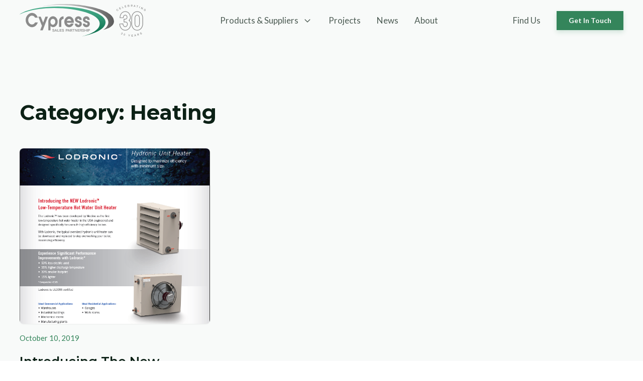

--- FILE ---
content_type: text/html; charset=UTF-8
request_url: https://cypresssales.com/category/heating/
body_size: 21782
content:
<!DOCTYPE html>
<html lang="en-US" >
<head>
<meta charset="UTF-8">
<meta name="viewport" content="width=device-width, initial-scale=1.0">
<!-- WP_HEAD() START -->
<link rel="preload" as="style" href="https://fonts.googleapis.com/css?family=Lato:100,200,300,400,500,600,700,800,900|Montserrat:100,200,300,400,500,600,700,800,900" >
<link rel="stylesheet" href="https://fonts.googleapis.com/css?family=Lato:100,200,300,400,500,600,700,800,900|Montserrat:100,200,300,400,500,600,700,800,900">
<meta name='robots' content='index, follow, max-image-preview:large, max-snippet:-1, max-video-preview:-1' />
	<style>img:is([sizes="auto" i], [sizes^="auto," i]) { contain-intrinsic-size: 3000px 1500px }</style>
	
	<!-- This site is optimized with the Yoast SEO plugin v26.2 - https://yoast.com/wordpress/plugins/seo/ -->
	<title>Heating Archives - Cypress Sales Partnership</title>
	<link rel="canonical" href="https://cypresssales.com/category/heating/" />
	<meta property="og:locale" content="en_US" />
	<meta property="og:type" content="article" />
	<meta property="og:title" content="Heating Archives - Cypress Sales Partnership" />
	<meta property="og:url" content="https://cypresssales.com/category/heating/" />
	<meta property="og:site_name" content="Cypress Sales Partnership" />
	<meta property="og:image" content="https://cypresssales.com/wp-content/uploads/2023/01/social-share.jpg" />
	<meta property="og:image:width" content="1200" />
	<meta property="og:image:height" content="630" />
	<meta property="og:image:type" content="image/jpeg" />
	<meta name="twitter:card" content="summary_large_image" />
	<script type="application/ld+json" class="yoast-schema-graph">{"@context":"https://schema.org","@graph":[{"@type":"CollectionPage","@id":"https://cypresssales.com/category/heating/","url":"https://cypresssales.com/category/heating/","name":"Heating Archives - Cypress Sales Partnership","isPartOf":{"@id":"https://cypresssales.com/#website"},"primaryImageOfPage":{"@id":"https://cypresssales.com/category/heating/#primaryimage"},"image":{"@id":"https://cypresssales.com/category/heating/#primaryimage"},"thumbnailUrl":"https://cypresssales.com/wp-content/uploads/2022/06/LodronicP1.png","breadcrumb":{"@id":"https://cypresssales.com/category/heating/#breadcrumb"},"inLanguage":"en-US"},{"@type":"ImageObject","inLanguage":"en-US","@id":"https://cypresssales.com/category/heating/#primaryimage","url":"https://cypresssales.com/wp-content/uploads/2022/06/LodronicP1.png","contentUrl":"https://cypresssales.com/wp-content/uploads/2022/06/LodronicP1.png","width":685,"height":873},{"@type":"BreadcrumbList","@id":"https://cypresssales.com/category/heating/#breadcrumb","itemListElement":[{"@type":"ListItem","position":1,"name":"Home","item":"https://cypresssales.com/"},{"@type":"ListItem","position":2,"name":"Heating"}]},{"@type":"WebSite","@id":"https://cypresssales.com/#website","url":"https://cypresssales.com/","name":"Cypress Sales Partnership","description":"","potentialAction":[{"@type":"SearchAction","target":{"@type":"EntryPoint","urlTemplate":"https://cypresssales.com/?s={search_term_string}"},"query-input":{"@type":"PropertyValueSpecification","valueRequired":true,"valueName":"search_term_string"}}],"inLanguage":"en-US"}]}</script>
	<!-- / Yoast SEO plugin. -->


<link rel="alternate" type="application/rss+xml" title="Cypress Sales Partnership &raquo; Feed" href="https://cypresssales.com/feed/" />
<link rel="alternate" type="application/rss+xml" title="Cypress Sales Partnership &raquo; Heating Category Feed" href="https://cypresssales.com/category/heating/feed/" />
<style id='wp-block-library-inline-css'>
:root{--wp-admin-theme-color:#007cba;--wp-admin-theme-color--rgb:0,124,186;--wp-admin-theme-color-darker-10:#006ba1;--wp-admin-theme-color-darker-10--rgb:0,107,161;--wp-admin-theme-color-darker-20:#005a87;--wp-admin-theme-color-darker-20--rgb:0,90,135;--wp-admin-border-width-focus:2px;--wp-block-synced-color:#7a00df;--wp-block-synced-color--rgb:122,0,223;--wp-bound-block-color:var(--wp-block-synced-color)}@media (min-resolution:192dpi){:root{--wp-admin-border-width-focus:1.5px}}.wp-element-button{cursor:pointer}:root{--wp--preset--font-size--normal:16px;--wp--preset--font-size--huge:42px}:root .has-very-light-gray-background-color{background-color:#eee}:root .has-very-dark-gray-background-color{background-color:#313131}:root .has-very-light-gray-color{color:#eee}:root .has-very-dark-gray-color{color:#313131}:root .has-vivid-green-cyan-to-vivid-cyan-blue-gradient-background{background:linear-gradient(135deg,#00d084,#0693e3)}:root .has-purple-crush-gradient-background{background:linear-gradient(135deg,#34e2e4,#4721fb 50%,#ab1dfe)}:root .has-hazy-dawn-gradient-background{background:linear-gradient(135deg,#faaca8,#dad0ec)}:root .has-subdued-olive-gradient-background{background:linear-gradient(135deg,#fafae1,#67a671)}:root .has-atomic-cream-gradient-background{background:linear-gradient(135deg,#fdd79a,#004a59)}:root .has-nightshade-gradient-background{background:linear-gradient(135deg,#330968,#31cdcf)}:root .has-midnight-gradient-background{background:linear-gradient(135deg,#020381,#2874fc)}.has-regular-font-size{font-size:1em}.has-larger-font-size{font-size:2.625em}.has-normal-font-size{font-size:var(--wp--preset--font-size--normal)}.has-huge-font-size{font-size:var(--wp--preset--font-size--huge)}.has-text-align-center{text-align:center}.has-text-align-left{text-align:left}.has-text-align-right{text-align:right}#end-resizable-editor-section{display:none}.aligncenter{clear:both}.items-justified-left{justify-content:flex-start}.items-justified-center{justify-content:center}.items-justified-right{justify-content:flex-end}.items-justified-space-between{justify-content:space-between}.screen-reader-text{border:0;clip-path:inset(50%);height:1px;margin:-1px;overflow:hidden;padding:0;position:absolute;width:1px;word-wrap:normal!important}.screen-reader-text:focus{background-color:#ddd;clip-path:none;color:#444;display:block;font-size:1em;height:auto;left:5px;line-height:normal;padding:15px 23px 14px;text-decoration:none;top:5px;width:auto;z-index:100000}html :where(.has-border-color){border-style:solid}html :where([style*=border-top-color]){border-top-style:solid}html :where([style*=border-right-color]){border-right-style:solid}html :where([style*=border-bottom-color]){border-bottom-style:solid}html :where([style*=border-left-color]){border-left-style:solid}html :where([style*=border-width]){border-style:solid}html :where([style*=border-top-width]){border-top-style:solid}html :where([style*=border-right-width]){border-right-style:solid}html :where([style*=border-bottom-width]){border-bottom-style:solid}html :where([style*=border-left-width]){border-left-style:solid}html :where(img[class*=wp-image-]){height:auto;max-width:100%}:where(figure){margin:0 0 1em}html :where(.is-position-sticky){--wp-admin--admin-bar--position-offset:var(--wp-admin--admin-bar--height,0px)}@media screen and (max-width:600px){html :where(.is-position-sticky){--wp-admin--admin-bar--position-offset:0px}}
</style>
<style id='classic-theme-styles-inline-css'>
/*! This file is auto-generated */
.wp-block-button__link{color:#fff;background-color:#32373c;border-radius:9999px;box-shadow:none;text-decoration:none;padding:calc(.667em + 2px) calc(1.333em + 2px);font-size:1.125em}.wp-block-file__button{background:#32373c;color:#fff;text-decoration:none}
</style>
<style id='global-styles-inline-css'>
:root{--wp--preset--aspect-ratio--square: 1;--wp--preset--aspect-ratio--4-3: 4/3;--wp--preset--aspect-ratio--3-4: 3/4;--wp--preset--aspect-ratio--3-2: 3/2;--wp--preset--aspect-ratio--2-3: 2/3;--wp--preset--aspect-ratio--16-9: 16/9;--wp--preset--aspect-ratio--9-16: 9/16;--wp--preset--color--black: #000000;--wp--preset--color--cyan-bluish-gray: #abb8c3;--wp--preset--color--white: #ffffff;--wp--preset--color--pale-pink: #f78da7;--wp--preset--color--vivid-red: #cf2e2e;--wp--preset--color--luminous-vivid-orange: #ff6900;--wp--preset--color--luminous-vivid-amber: #fcb900;--wp--preset--color--light-green-cyan: #7bdcb5;--wp--preset--color--vivid-green-cyan: #00d084;--wp--preset--color--pale-cyan-blue: #8ed1fc;--wp--preset--color--vivid-cyan-blue: #0693e3;--wp--preset--color--vivid-purple: #9b51e0;--wp--preset--color--base: #ffffff;--wp--preset--color--contrast: #000000;--wp--preset--color--primary: #9DFF20;--wp--preset--color--secondary: #345C00;--wp--preset--color--tertiary: #F6F6F6;--wp--preset--gradient--vivid-cyan-blue-to-vivid-purple: linear-gradient(135deg,rgba(6,147,227,1) 0%,rgb(155,81,224) 100%);--wp--preset--gradient--light-green-cyan-to-vivid-green-cyan: linear-gradient(135deg,rgb(122,220,180) 0%,rgb(0,208,130) 100%);--wp--preset--gradient--luminous-vivid-amber-to-luminous-vivid-orange: linear-gradient(135deg,rgba(252,185,0,1) 0%,rgba(255,105,0,1) 100%);--wp--preset--gradient--luminous-vivid-orange-to-vivid-red: linear-gradient(135deg,rgba(255,105,0,1) 0%,rgb(207,46,46) 100%);--wp--preset--gradient--very-light-gray-to-cyan-bluish-gray: linear-gradient(135deg,rgb(238,238,238) 0%,rgb(169,184,195) 100%);--wp--preset--gradient--cool-to-warm-spectrum: linear-gradient(135deg,rgb(74,234,220) 0%,rgb(151,120,209) 20%,rgb(207,42,186) 40%,rgb(238,44,130) 60%,rgb(251,105,98) 80%,rgb(254,248,76) 100%);--wp--preset--gradient--blush-light-purple: linear-gradient(135deg,rgb(255,206,236) 0%,rgb(152,150,240) 100%);--wp--preset--gradient--blush-bordeaux: linear-gradient(135deg,rgb(254,205,165) 0%,rgb(254,45,45) 50%,rgb(107,0,62) 100%);--wp--preset--gradient--luminous-dusk: linear-gradient(135deg,rgb(255,203,112) 0%,rgb(199,81,192) 50%,rgb(65,88,208) 100%);--wp--preset--gradient--pale-ocean: linear-gradient(135deg,rgb(255,245,203) 0%,rgb(182,227,212) 50%,rgb(51,167,181) 100%);--wp--preset--gradient--electric-grass: linear-gradient(135deg,rgb(202,248,128) 0%,rgb(113,206,126) 100%);--wp--preset--gradient--midnight: linear-gradient(135deg,rgb(2,3,129) 0%,rgb(40,116,252) 100%);--wp--preset--font-size--small: clamp(0.875rem, 0.875rem + ((1vw - 0.2rem) * 0.227), 1rem);--wp--preset--font-size--medium: clamp(1rem, 1rem + ((1vw - 0.2rem) * 0.227), 1.125rem);--wp--preset--font-size--large: clamp(1.75rem, 1.75rem + ((1vw - 0.2rem) * 0.227), 1.875rem);--wp--preset--font-size--x-large: 2.25rem;--wp--preset--font-size--xx-large: clamp(6.1rem, 6.1rem + ((1vw - 0.2rem) * 7.091), 10rem);--wp--preset--font-family--dm-sans: "DM Sans", sans-serif;--wp--preset--font-family--ibm-plex-mono: 'IBM Plex Mono', monospace;--wp--preset--font-family--inter: "Inter", sans-serif;--wp--preset--font-family--system-font: -apple-system,BlinkMacSystemFont,"Segoe UI",Roboto,Oxygen-Sans,Ubuntu,Cantarell,"Helvetica Neue",sans-serif;--wp--preset--font-family--source-serif-pro: "Source Serif Pro", serif;--wp--preset--spacing--20: 0.44rem;--wp--preset--spacing--30: clamp(1.5rem, 5vw, 2rem);--wp--preset--spacing--40: clamp(1.8rem, 1.8rem + ((1vw - 0.48rem) * 2.885), 3rem);--wp--preset--spacing--50: clamp(2.5rem, 8vw, 4.5rem);--wp--preset--spacing--60: clamp(3.75rem, 10vw, 7rem);--wp--preset--spacing--70: clamp(5rem, 5.25rem + ((1vw - 0.48rem) * 9.096), 8rem);--wp--preset--spacing--80: clamp(7rem, 14vw, 11rem);--wp--preset--shadow--natural: 6px 6px 9px rgba(0, 0, 0, 0.2);--wp--preset--shadow--deep: 12px 12px 50px rgba(0, 0, 0, 0.4);--wp--preset--shadow--sharp: 6px 6px 0px rgba(0, 0, 0, 0.2);--wp--preset--shadow--outlined: 6px 6px 0px -3px rgba(255, 255, 255, 1), 6px 6px rgba(0, 0, 0, 1);--wp--preset--shadow--crisp: 6px 6px 0px rgba(0, 0, 0, 1);}:root :where(.is-layout-flow) > :first-child{margin-block-start: 0;}:root :where(.is-layout-flow) > :last-child{margin-block-end: 0;}:root :where(.is-layout-flow) > *{margin-block-start: 1.5rem;margin-block-end: 0;}:root :where(.is-layout-constrained) > :first-child{margin-block-start: 0;}:root :where(.is-layout-constrained) > :last-child{margin-block-end: 0;}:root :where(.is-layout-constrained) > *{margin-block-start: 1.5rem;margin-block-end: 0;}:root :where(.is-layout-flex){gap: 1.5rem;}:root :where(.is-layout-grid){gap: 1.5rem;}body .is-layout-flex{display: flex;}.is-layout-flex{flex-wrap: wrap;align-items: center;}.is-layout-flex > :is(*, div){margin: 0;}body .is-layout-grid{display: grid;}.is-layout-grid > :is(*, div){margin: 0;}.has-black-color{color: var(--wp--preset--color--black) !important;}.has-cyan-bluish-gray-color{color: var(--wp--preset--color--cyan-bluish-gray) !important;}.has-white-color{color: var(--wp--preset--color--white) !important;}.has-pale-pink-color{color: var(--wp--preset--color--pale-pink) !important;}.has-vivid-red-color{color: var(--wp--preset--color--vivid-red) !important;}.has-luminous-vivid-orange-color{color: var(--wp--preset--color--luminous-vivid-orange) !important;}.has-luminous-vivid-amber-color{color: var(--wp--preset--color--luminous-vivid-amber) !important;}.has-light-green-cyan-color{color: var(--wp--preset--color--light-green-cyan) !important;}.has-vivid-green-cyan-color{color: var(--wp--preset--color--vivid-green-cyan) !important;}.has-pale-cyan-blue-color{color: var(--wp--preset--color--pale-cyan-blue) !important;}.has-vivid-cyan-blue-color{color: var(--wp--preset--color--vivid-cyan-blue) !important;}.has-vivid-purple-color{color: var(--wp--preset--color--vivid-purple) !important;}.has-black-background-color{background-color: var(--wp--preset--color--black) !important;}.has-cyan-bluish-gray-background-color{background-color: var(--wp--preset--color--cyan-bluish-gray) !important;}.has-white-background-color{background-color: var(--wp--preset--color--white) !important;}.has-pale-pink-background-color{background-color: var(--wp--preset--color--pale-pink) !important;}.has-vivid-red-background-color{background-color: var(--wp--preset--color--vivid-red) !important;}.has-luminous-vivid-orange-background-color{background-color: var(--wp--preset--color--luminous-vivid-orange) !important;}.has-luminous-vivid-amber-background-color{background-color: var(--wp--preset--color--luminous-vivid-amber) !important;}.has-light-green-cyan-background-color{background-color: var(--wp--preset--color--light-green-cyan) !important;}.has-vivid-green-cyan-background-color{background-color: var(--wp--preset--color--vivid-green-cyan) !important;}.has-pale-cyan-blue-background-color{background-color: var(--wp--preset--color--pale-cyan-blue) !important;}.has-vivid-cyan-blue-background-color{background-color: var(--wp--preset--color--vivid-cyan-blue) !important;}.has-vivid-purple-background-color{background-color: var(--wp--preset--color--vivid-purple) !important;}.has-black-border-color{border-color: var(--wp--preset--color--black) !important;}.has-cyan-bluish-gray-border-color{border-color: var(--wp--preset--color--cyan-bluish-gray) !important;}.has-white-border-color{border-color: var(--wp--preset--color--white) !important;}.has-pale-pink-border-color{border-color: var(--wp--preset--color--pale-pink) !important;}.has-vivid-red-border-color{border-color: var(--wp--preset--color--vivid-red) !important;}.has-luminous-vivid-orange-border-color{border-color: var(--wp--preset--color--luminous-vivid-orange) !important;}.has-luminous-vivid-amber-border-color{border-color: var(--wp--preset--color--luminous-vivid-amber) !important;}.has-light-green-cyan-border-color{border-color: var(--wp--preset--color--light-green-cyan) !important;}.has-vivid-green-cyan-border-color{border-color: var(--wp--preset--color--vivid-green-cyan) !important;}.has-pale-cyan-blue-border-color{border-color: var(--wp--preset--color--pale-cyan-blue) !important;}.has-vivid-cyan-blue-border-color{border-color: var(--wp--preset--color--vivid-cyan-blue) !important;}.has-vivid-purple-border-color{border-color: var(--wp--preset--color--vivid-purple) !important;}.has-vivid-cyan-blue-to-vivid-purple-gradient-background{background: var(--wp--preset--gradient--vivid-cyan-blue-to-vivid-purple) !important;}.has-light-green-cyan-to-vivid-green-cyan-gradient-background{background: var(--wp--preset--gradient--light-green-cyan-to-vivid-green-cyan) !important;}.has-luminous-vivid-amber-to-luminous-vivid-orange-gradient-background{background: var(--wp--preset--gradient--luminous-vivid-amber-to-luminous-vivid-orange) !important;}.has-luminous-vivid-orange-to-vivid-red-gradient-background{background: var(--wp--preset--gradient--luminous-vivid-orange-to-vivid-red) !important;}.has-very-light-gray-to-cyan-bluish-gray-gradient-background{background: var(--wp--preset--gradient--very-light-gray-to-cyan-bluish-gray) !important;}.has-cool-to-warm-spectrum-gradient-background{background: var(--wp--preset--gradient--cool-to-warm-spectrum) !important;}.has-blush-light-purple-gradient-background{background: var(--wp--preset--gradient--blush-light-purple) !important;}.has-blush-bordeaux-gradient-background{background: var(--wp--preset--gradient--blush-bordeaux) !important;}.has-luminous-dusk-gradient-background{background: var(--wp--preset--gradient--luminous-dusk) !important;}.has-pale-ocean-gradient-background{background: var(--wp--preset--gradient--pale-ocean) !important;}.has-electric-grass-gradient-background{background: var(--wp--preset--gradient--electric-grass) !important;}.has-midnight-gradient-background{background: var(--wp--preset--gradient--midnight) !important;}.has-small-font-size{font-size: var(--wp--preset--font-size--small) !important;}.has-medium-font-size{font-size: var(--wp--preset--font-size--medium) !important;}.has-large-font-size{font-size: var(--wp--preset--font-size--large) !important;}.has-x-large-font-size{font-size: var(--wp--preset--font-size--x-large) !important;}
</style>
<link rel='stylesheet' id='oxygen-css' href='https://cypresssales.com/wp-content/plugins/oxygen/component-framework/oxygen.css?ver=4.9.1' media='all' />
<style id='oxymade-inline-css'>
:root {--primary-color: rgb(52, 133, 91);--dark-color: rgba(12, 33, 22, 1);--paragraph-color: rgba(76, 91, 83, 1);--border-color: rgba(209, 219, 214, 1);--placeholder-color: rgba(234, 249, 241, 1);--background-color: rgba(248, 250, 249, 1);--secondary-color: rgba(132, 51, 93, 1);--light-color: rgba(249, 250, 249, 1);--paragraph-alt-color: rgba(216, 242, 229, 1);--border-alt-color: rgba(124, 232, 176, 1);--placeholder-alt-color: rgba(108, 197, 151, 1);--background-alt-color: rgba(241, 247, 244, 1);--tertiary-color: rgba(51, 52, 132, 1);--black-color: rgba(13, 17, 15, 1);--white-color: rgba(249, 250, 249, 1);--success-color: rgba(37, 95, 56, 1);--warning-color: rgba(132, 99, 51, 1);--error-color: rgba(132, 51, 51, 1);--success-light-color: rgba(234, 255, 241, 1);--warning-light-color: rgba(255, 246, 234, 1);--error-light-color: rgba(255, 234, 234, 1);--extra-color-1: #fed766;--extra-color-2: #fe8a71;--extra-color-3: #0e9aa7;--extra-color-4: #536878;--primary-hover-color: rgba(37, 95, 65, 1);--secondary-hover-color: rgba(95, 37, 67, 1);--primary-alt-color: rgba(225, 243, 234, 1);--secondary-alt-color: rgba(243, 225, 234, 1);--primary-alt-hover-color: rgba(189, 228, 209, 1);--secondary-alt-hover-color: rgba(228, 189, 209, 1);--primary-rgb-vals: 52, 133, 91;--secondary-rgb-vals: 132, 51, 93;--transparent-color: transparent;--dark-rgb-vals: 12, 33, 22;--paragraph-rgb-vals: 76, 91, 83;--tertiary-rgb-vals: 51, 52, 132;--black-rgb-vals: 13, 17, 15;--success-rgb-vals: 37, 95, 56;--warning-rgb-vals: 132, 99, 51;--error-rgb-vals: 132, 51, 51;--extra-color-1-rgb-vals: 254, 215, 102;--extra-color-2-rgb-vals: 254, 138, 113;--extra-color-3-rgb-vals: 14, 154, 167;--extra-color-4-rgb-vals: 83, 104, 120;}
html { font-size: 62.5%; } body { font-size: 1.7rem; }
:root {--desktop-text-base: 1.7;--mobile-text-base: 1.6;--responsive-text-ratio: 0.7;--smallest-font-size: 1.5;--h-font-weight: 700;--desktop-type-scale-ratio: 1.25;--mobile-type-scale-ratio: 1.2;--viewport-min: 48;--viewport-max: 112;--lh-65-150: 0.98;--lh-49-64: 1;--lh-37-48: 1.1;--lh-31-36: 1.2;--lh-25-30: 1.33;--lh-21-24: 1.45;--lh-17-20: 1.54;--lh-13-16: 1.68;--desktop-h6: 2.125;--desktop-h5: 2.65625;--desktop-h4: 3.3203125;--desktop-h3: 4.150390625;--desktop-h2: 5.18798828125;--desktop-h1: 6.4849853515625;--desktop-hero: 8.1062316894531;--mobile-h6: 1.92;--mobile-h5: 2.304;--mobile-h4: 2.7648;--mobile-h3: 3.31776;--mobile-h2: 3.981312;--mobile-h1: 4.7775744;--mobile-hero: 5.73308928;--desktop-xs: 1.275;--desktop-sm: 1.4875;--desktop-base: 1.7;--desktop-lg: 1.9125;--desktop-xl: 2.125;--desktop-2xl: 2.55;--desktop-3xl: 2.975;--desktop-4xl: 3.825;--desktop-5xl: 4.675;--desktop-6xl: 5.95;--desktop-7xl: 7.225;--desktop-8xl: 9.775;--desktop-9xl: 11.9;--mobile-xs: 1.2;--mobile-sm: 1.4;--mobile-base: 1.6;--mobile-lg: 1.8;--mobile-xl: 2;--mobile-2xl: 2.4;--mobile-3xl: 2.8;--mobile-4xl: 3.6;--mobile-5xl: 4.4;--mobile-6xl: 5.6;--mobile-7xl: 6.8;--mobile-8xl: 9.2;--mobile-9xl: 11.2;--lh-hero: 0.99;--lh-h1: 1.04;--lh-h2: 1.05;--lh-h3: 1.15;--lh-h4: 1.265;--lh-h5: 1.39;--lh-h6: 1.495;--lh-xs: 1.68;--lh-sm: 1.68;--lh-base: 1.61;--lh-lg: 1.54;--lh-xl: 1.495;--lh-2xl: 1.39;--lh-3xl: 1.33;--lh-4xl: 1.15;--lh-5xl: 1.1;--lh-6xl: 1;--lh-7xl: 0.98;--lh-8xl: 0.98;--lh-9xl: 0.98;}
</style>
<style id='wpgb-head-inline-css'>
.wp-grid-builder:not(.wpgb-template),.wpgb-facet{opacity:0.01}.wpgb-facet fieldset{margin:0;padding:0;border:none;outline:none;box-shadow:none}.wpgb-facet fieldset:last-child{margin-bottom:40px;}.wpgb-facet fieldset legend.wpgb-sr-only{height:1px;width:1px}
</style>
<script src="https://cypresssales.com/wp-includes/js/jquery/jquery.min.js?ver=3.7.1" id="jquery-core-js"></script>
<link rel="https://api.w.org/" href="https://cypresssales.com/wp-json/" /><link rel="alternate" title="JSON" type="application/json" href="https://cypresssales.com/wp-json/wp/v2/categories/90" /><link rel="EditURI" type="application/rsd+xml" title="RSD" href="https://cypresssales.com/xmlrpc.php?rsd" />
<meta name="generator" content="WordPress 6.8.3" />
<noscript><style>.wp-grid-builder .wpgb-card.wpgb-card-hidden .wpgb-card-wrapper{opacity:1!important;visibility:visible!important;transform:none!important}.wpgb-facet {opacity:1!important;pointer-events:auto!important}.wpgb-facet *:not(.wpgb-pagination-facet){display:none}</style></noscript><link rel="apple-touch-icon" sizes="180x180" href="/wp-content/uploads/fbrfg/apple-touch-icon.png">
<link rel="icon" type="image/png" sizes="32x32" href="/wp-content/uploads/fbrfg/favicon-32x32.png">
<link rel="icon" type="image/png" sizes="16x16" href="/wp-content/uploads/fbrfg/favicon-16x16.png">
<link rel="manifest" href="/wp-content/uploads/fbrfg/site.webmanifest">
<link rel="shortcut icon" href="/wp-content/uploads/fbrfg/favicon.ico">
<meta name="msapplication-TileColor" content="#ffffff">
<meta name="msapplication-config" content="/wp-content/uploads/fbrfg/browserconfig.xml">
<meta name="theme-color" content="#ffffff"><link rel="stylesheet" href="https://unpkg.com/pattern.css"><script  src='https://cdnjs.cloudflare.com/ajax/libs/typed.js/2.0.12/typed.min.js'></script>
<script>
  (function(i,s,o,g,r,a,m){i['GoogleAnalyticsObject']=r;i[r]=i[r]||function(){
  (i[r].q=i[r].q||[]).push(arguments)},i[r].l=1*new Date();a=s.createElement(o),
  m=s.getElementsByTagName(o)[0];a.async=1;a.src=g;m.parentNode.insertBefore(a,m)
  })(window,document,'script','//www.google-analytics.com/analytics.js','ga');

  ga('create', 'UA-51817831-1', 'cypresssales.com');
  ga('send', 'pageview');

</script>
<!-- Google Tag Manager -->
<script>(function(w,d,s,l,i){w[l]=w[l]||[];w[l].push({'gtm.start':
new Date().getTime(),event:'gtm.js'});var f=d.getElementsByTagName(s)[0],
j=d.createElement(s),dl=l!='dataLayer'?'&l='+l:'';j.async=true;j.src=
'https://www.googletagmanager.com/gtm.js?id='+i+dl;f.parentNode.insertBefore(j,f);
})(window,document,'script','dataLayer','GTM-TMDMJ2V');</script>
<!-- End Google Tag Manager -->
<style id='wpcb-styles-header'>
/* Buttons */

.btn-l, .btn-m, .btn-s {
border-radius: 0; 
}

.btn-trans {
    color: var(--primary-color) !important;
    border: 2px solid var(--primary-color);
}

.btn-trans:hover {
    background-color: var(--primary-color) !important;;
    color: var(--white-color) !important;
}


/* Products Landing Page */

.bd-product-card-product-tags a {
    margin-right: 2px !important;
        background-color: var(--primary-color);
    color: var(--light-color);
    padding-left: 3px;
    padding-top: 2px;
    padding-right: 3px;
    padding-bottom: 2px;
    border-radius: 5px;
}

.wpgb-button {
	padding-top: 0.8rem !important;
    padding-bottom: 0.8rem !important;
    padding-left: 2.4rem !important;
    padding-right: 2.4rem !important;
    font-weight: 600 !important;
    font-size: 1.4rem !important;
    transition-duration: 0.4s !important;
    transition-property: all !important;
    border-radius: 0rem !important;
    transition-duration: 0.4s !important;
    transition-property: all !important;
    box-shadow: 0 1px 3px 0 rgb(0 0 0 / 10%), 0 1px 2px 0 rgb(0 0 0 / 6%);
}

/* WPGB */

.wpgb-facet-16 .wpgb-button:hover {
    background-color: var(--primary-alt-color) !important;
}
.wpgb-button:hover {
    transform: translateY(-5px) !important;
}

.wpgb-facet-16 .wpgb-button {
color: var(--dark-color) !important;
background-color: var(--white-color) !important;
}

.wpgb-facet-14 .wpgb-button, .wpgb-facet-11 .wpgb-button, .wpgb-facet-4 .wpgb-button {
color: var(--white-color) !important;
background-color: var(--primary-color) !important;
}

.wpgb-select {
	color: var(--primary-color) !important;
}

/* Single Product Pages */

.bd-product-ic-holder p {
    margin-block-start: 0;
    margin-block-end: 0.5em;
}

.bd-product-ic-holder p::before {
	 display: inline-block;
    content: '';
    -webkit-border-radius: 0.375rem;
    border-radius: 0.375rem;
    height: 0.75rem;
    width: 0.75rem;
    margin-right: 0.5rem;
    background-color: var(--primary-color);
}
	

/* blog */

/* Pagination
--------------------------------------------- */

/* pagination div */
/* .oxy-easy-posts-pages {
  margin-top: 36px;
} */

/* all pagination items */
span.page-numbers {
  padding: 12px 18px;
  margin: 0 8px;
}

/* pagination number links */
a.page-numbers {
  padding: 12px;
  color: #2b2c28;
}

/* active pagination number link */
span.page-numbers.current {
  background-color: var(--primary-color);
  color: #fff;
}

/* pagination number links when hovered */
/* a.page-numbers:hover {
  color: color(7);
} */
	
	
	
	

/* forms */

#fluentform_3 .ff-t-container, #fluentform_3 .ff-t-container .ff-t-cell {display: block;}
#fluentform_3.frm-fluent-form .ff-t-cell {padding-left: 0px;padding-right: 0px;}
#fluentform_3, #fluentform_3 button, #fluentform_3 input, #fluentform_3 textarea, #fluentform_3 label {
    font-family: Lato, Arial, sans-serif;
}
#fluentform_3 .ff-el-form-control {
    background: var(--background-alt-color);
    border-radius: 8px;
    border: none;
    padding-left:24px;
    padding-right:24px;
    margin-bottom:16px;
}
#fluentform_3 .ff-el-form-control::placeholder {
  color: var(--paragraph-color);
  font-weight: 500;
  font-size: 14px;
}
#fluentform_3 .ff-btn-submit {
	height:43px;
    color:var(--light-color);
    background-color: var(--primary-color);
	font-weight: 600;
    padding:8px 32px;
	border-radius:4px;
	border:none;

}
#fluentform_3 .ff-el-form-control:not(textarea) {height:64px;}
#fluentform_3 .ff-btn-submit:hover {color: var(--light-color);opacity:1;}

@media (max-width: 767px) {
    #fluentform_3 .ff-el-group {margin-bottom:16px;}
    #fluentform_3 .ff-t-cell:last-of-type .ff-el-group {margin-bottom:0px;}
}

@media (min-width: 768px) {
#fluentform_3 .ff-el-group {margin-bottom: 0px !important;}
}
</style><style class='wp-fonts-local'>
@font-face{font-family:"DM Sans";font-style:normal;font-weight:400;font-display:fallback;src:url('https://cypresssales.com/wp-content/themes/oxygen-is-not-a-theme/assets/fonts/dm-sans/DMSans-Regular.woff2') format('woff2');font-stretch:normal;}
@font-face{font-family:"DM Sans";font-style:italic;font-weight:400;font-display:fallback;src:url('https://cypresssales.com/wp-content/themes/oxygen-is-not-a-theme/assets/fonts/dm-sans/DMSans-Regular-Italic.woff2') format('woff2');font-stretch:normal;}
@font-face{font-family:"DM Sans";font-style:normal;font-weight:700;font-display:fallback;src:url('https://cypresssales.com/wp-content/themes/oxygen-is-not-a-theme/assets/fonts/dm-sans/DMSans-Bold.woff2') format('woff2');font-stretch:normal;}
@font-face{font-family:"DM Sans";font-style:italic;font-weight:700;font-display:fallback;src:url('https://cypresssales.com/wp-content/themes/oxygen-is-not-a-theme/assets/fonts/dm-sans/DMSans-Bold-Italic.woff2') format('woff2');font-stretch:normal;}
@font-face{font-family:"IBM Plex Mono";font-style:normal;font-weight:300;font-display:block;src:url('https://cypresssales.com/wp-content/themes/oxygen-is-not-a-theme/assets/fonts/ibm-plex-mono/IBMPlexMono-Light.woff2') format('woff2');font-stretch:normal;}
@font-face{font-family:"IBM Plex Mono";font-style:normal;font-weight:400;font-display:block;src:url('https://cypresssales.com/wp-content/themes/oxygen-is-not-a-theme/assets/fonts/ibm-plex-mono/IBMPlexMono-Regular.woff2') format('woff2');font-stretch:normal;}
@font-face{font-family:"IBM Plex Mono";font-style:italic;font-weight:400;font-display:block;src:url('https://cypresssales.com/wp-content/themes/oxygen-is-not-a-theme/assets/fonts/ibm-plex-mono/IBMPlexMono-Italic.woff2') format('woff2');font-stretch:normal;}
@font-face{font-family:"IBM Plex Mono";font-style:normal;font-weight:700;font-display:block;src:url('https://cypresssales.com/wp-content/themes/oxygen-is-not-a-theme/assets/fonts/ibm-plex-mono/IBMPlexMono-Bold.woff2') format('woff2');font-stretch:normal;}
@font-face{font-family:Inter;font-style:normal;font-weight:200 900;font-display:fallback;src:url('https://cypresssales.com/wp-content/themes/oxygen-is-not-a-theme/assets/fonts/inter/Inter-VariableFont_slnt,wght.ttf') format('truetype');font-stretch:normal;}
@font-face{font-family:"Source Serif Pro";font-style:normal;font-weight:200 900;font-display:fallback;src:url('https://cypresssales.com/wp-content/themes/oxygen-is-not-a-theme/assets/fonts/source-serif-pro/SourceSerif4Variable-Roman.ttf.woff2') format('woff2');font-stretch:normal;}
@font-face{font-family:"Source Serif Pro";font-style:italic;font-weight:200 900;font-display:fallback;src:url('https://cypresssales.com/wp-content/themes/oxygen-is-not-a-theme/assets/fonts/source-serif-pro/SourceSerif4Variable-Italic.ttf.woff2') format('woff2');font-stretch:normal;}
</style>
<link rel='stylesheet' id='oxygen-cache-33-css' href='//cypresssales.com/wp-content/uploads/oxygen/css/33.css?cache=1748295235&#038;ver=6.8.3' media='all' />
<link rel='stylesheet' id='oxygen-cache-573-css' href='//cypresssales.com/wp-content/uploads/oxygen/css/573.css?cache=1672862585&#038;ver=6.8.3' media='all' />
<link rel='stylesheet' id='oxygen-universal-styles-css' href='//cypresssales.com/wp-content/uploads/oxygen/css/universal.css?cache=1748295241&#038;ver=6.8.3' media='all' />
<!-- END OF WP_HEAD() -->
</head>
<body class="archive category category-heating category-90 wp-embed-responsive wp-theme-oxygen-is-not-a-theme  oxygen-body" >




						
		<div id="-off-canvas-593-33" class="oxy-off-canvas  " ><div class="oxy-offcanvas_backdrop"></div><div id="-off-canvas-593-33-inner" class="offcanvas-inner oxy-inner-content" role="dialog" aria-label="Get A Quote Menu" tabindex="0" data-start="false" data-click-outside="true" data-trigger-selector=".bd-quote-trigger" data-esc="true" data-focus-selector=".offcanvas-inner" data-reset="400" data-hashclose="true" data-burger-sync="false" data-overflow="false" data-auto-aria="true" data-focus-trap="true" data-second-offcanvas=".bd-oc-trigger-main" ><div id="div_block-594-33" class="ct-div-block bd-oc-item-holder h-full" ><div id="div_block-619-33" class="ct-div-block w-full px-10" ><div id="div_block-598-33" class="ct-div-block w-full" ><a id="link-674-33" class="ct-link" href="/" target="_self"  ></a><div id="fancy_icon-601-33" class="ct-fancy-icon icon-xl-primary bd-quote-trigger" ><svg id="svg-fancy_icon-601-33"><use xlink:href="#Lineariconsicon-cross"></use></svg></div></div></div><div id="div_block-837-33" class="ct-div-block px-10" ><h1 id="headline-605-33" class="ct-headline color-primary mb-4">Get In Touch</h1><div id="text_block-830-33" class="ct-text-block mb-4" >Send us a message through our website or get our contact information to reach out by email, by phone, or to visit us in person.<br></div><a id="link_text-857-33" class="ct-link-text btn-m btn-primary mb-2" href="/hello/" target="_self"  >Send A Message</a><a id="link_text-863-33" class="ct-link-text btn-m btn-trans" href="/contact/" target="_self"  >View Contact Info</a></div><div id="div_block-629-33" class="ct-div-block " ></div></div></div></div>

		
		<div id="-off-canvas-743-33" class="oxy-off-canvas  " ><div class="oxy-offcanvas_backdrop"></div><div id="-off-canvas-743-33-inner" class="offcanvas-inner oxy-inner-content" role="dialog" aria-label="offcanvas content" tabindex="0" data-start="false" data-click-outside="true" data-trigger-selector=".bd-oc-trigger-main" data-esc="true" data-focus-selector=".offcanvas-inner" data-reset="400" data-hashclose="true" data-burger-sync="false" data-overflow="false" data-auto-aria="true" data-focus-trap="true" ><div id="div_block-744-33" class="ct-div-block bd-oc-item-holder h-full" ><div id="div_block-745-33" class="ct-div-block w-full px-10" ><div id="div_block-746-33" class="ct-div-block w-full" ><a id="link-747-33" class="ct-link" href="/" target="_self"  ><img  id="image-748-33" alt="" src="https://cypresssales.com/wp-content/uploads/2022/06/Cypress-Logo-30-White-Horizontal.svg" class="ct-image"/></a><div id="fancy_icon-749-33" class="ct-fancy-icon bd-oc-trigger-main icon-xl-light" ><svg id="svg-fancy_icon-749-33"><use xlink:href="#Lineariconsicon-cross"></use></svg></div></div></div><div id="div_block-750-33" class="ct-div-block px-10" ><div id="div_block-751-33" class="ct-div-block w-full" ><a id="link-752-33" class="ct-link mb-6" href="/products/" target="_self"  ><h1 id="headline-753-33" class="ct-headline color-light h4">Products &amp; Suppliers</h1></a><a id="link-754-33" class="ct-link mb-6" href="/projects/" target="_self"  ><h1 id="headline-755-33" class="ct-headline color-light h4">Projects</h1></a><a id="link-756-33" class="ct-link mb-6" href="/about/" target="_self"  ><h1 id="headline-757-33" class="ct-headline color-light h4">About</h1></a><a id="link-878-33" class="ct-link mb-6" href="/blog/" target="_self"  ><h1 id="headline-879-33" class="ct-headline color-light h4">News</h1></a><a id="link-758-33" class="ct-link mb-6" href="/contact/" target="_self"  ><h1 id="headline-759-33" class="ct-headline color-light h4">Find Us</h1></a><a id="link_text-760-33" class="ct-link-text btn-light btn-m mb-4 w-full" href="tel:+13062423333" target="_self"  >Call Saskatoon (306) 242-3333</a><a id="link_text-761-33" class="ct-link-text btn-light btn-m w-full" href="tel:+13067575656" target="_self"  >Call Regina (306) 757-5656</a></div></div><div id="div_block-762-33" class="ct-div-block " ></div></div></div></div>

		<div id="div_block-1-33" class="ct-div-block w-full" ><div id="div_block-224-33" class="ct-div-block w-full" ><header id="_header-225-33" class="oxy-header-wrapper  oxy-header w-full bg py-2" ><div id="_header_row-226-33" class="oxygen-hide-in-overlay oxy-header-row" ><div class="oxy-header-container"><div id="_header_left-227-33" class="oxy-header-left" ><a id="link-376-33" class="ct-link " href="/" target="_self"  ><img  id="image-377-33" alt="" src="https://cypresssales.com/wp-content/uploads/2022/06/Cypress-Logo-30-Primary-Horizontal.svg" class="ct-image rounded-sm"/></a></div><div id="_header_center-230-33" class="oxy-header-center" ><div id="div_block-231-33" class="ct-div-block horizontal items-center lg-hidden" ><div id="div_block-232-33" class="ct-div-block megamenu8-menu mr-8 py-4" ><div id="div_block-233-33" class="ct-div-block horizontal items-center" ><a id="link-382-33" class="ct-link" href="/products/" target="_self"  ><div id="text_block-234-33" class="ct-text-block mr-2 color-paragraph megamenu8-text" >Products &amp; Suppliers</div></a><div id="fancy_icon-235-33" class="ct-fancy-icon icon-md-paragraph megamenu8-icon" ><svg id="svg-fancy_icon-235-33"><use xlink:href="#FontAwesomeicon-angle-down"></use></svg></div></div><div id="div_block-236-33" class="ct-div-block megamenu8-submenu" ><div id="div_block-237-33" class="ct-div-block w-full bg-alt" ></div><div id="div_block-238-33" class="ct-div-block w-full bg-alt p-4" ><div id="div_block-239-33" class="ct-div-block w-full grid grid-cols-4 row-gap-4" ><a id="link-240-33" class="ct-link p-5 text-left" href="/products/?_product_type=commercial"   ><div id="div_block-241-33" class="ct-div-block horizontal" ><div id="fancy_icon-242-33" class="ct-fancy-icon icon-lg-primary mb-auto mr-4" ><svg id="svg-fancy_icon-242-33"><use xlink:href="#Lineariconsicon-apartment"></use></svg></div><div id="div_block-243-33" class="ct-div-block" ><div id="text_block-244-33" class="ct-text-block color-dark font-semibold mb-2" >Commercial<br></div><div id="text_block-245-33" class="ct-text-block color-paragraph text-sm" >HVAC, plumbing, electrical, monitoring, controls &amp; more for all types of commercial buildings from strip malls to Hospitals.</div></div></div></a><a id="link-246-33" class="ct-link p-5 text-left" href="/products/?_product_type=industrial"   ><div id="div_block-247-33" class="ct-div-block horizontal" ><div id="fancy_icon-248-33" class="ct-fancy-icon icon-lg-primary mb-auto mr-4" ><svg id="svg-fancy_icon-248-33"><use xlink:href="#FontAwesomeicon-cogs"></use></svg></div><div id="div_block-249-33" class="ct-div-block" ><div id="text_block-250-33" class="ct-text-block color-dark font-semibold mb-2" >Industrial</div><div id="text_block-251-33" class="ct-text-block color-paragraph text-sm" >Control valves, fans, pumps, dust collection equipment, filters &amp; more, for a wide range of industrial applications.<br></div></div></div></a><div id="div_block-253-33" class="ct-div-block horizontal p-5 col-span-2" ><div id="fancy_icon-254-33" class="ct-fancy-icon icon-lg-primary mb-auto mr-4" ><svg id="svg-fancy_icon-254-33"><use xlink:href="#Lineariconsicon-magnifier"></use></svg></div><div id="div_block-255-33" class="ct-div-block" ><div id="text_block-256-33" class="ct-text-block color-dark font-semibold mb-2" >Search by Product Type<br></div>
		<div id="-wpgb-facet-385-33" class="oxy-wpgb-facet mb-2 " ><div class="wpgb-facet wpgb-loading wpgb-facet-15" data-facet="15" data-grid="1">	<fieldset>
		<legend class="wpgb-facet-title wpgb-sr-only">Mega Menu &amp; HP - Product Category Dropdown</legend>
		<div class="wpgb-select-facet"><label><span class="wpgb-sr-only">Select content</span><select class="wpgb-select" name="product_category"><option value="">Select Product Type</option><option value="actuated-ball-valves">Actuated Ball Valves</option><option value="actuators">Actuators</option><option value="adiabatic-fluid-cooler-systems">Adiabatic Fluid Cooler Systems</option><option value="air-dirt-separators">Air &amp; Dirt Separators</option><option value="air-compressors">Air Compressors</option><option value="air-conditioning">Air Conditioning</option><option value="air-conditioning-chillers-water-fan-coils">Air Conditioning - Chillers/Water Fan Coils</option><option value="air-conditioning-packaged">Air Conditioning - Packaged</option><option value="air-curtains">Air Curtains</option><option value="air-dryers">Air Dryers</option><option value="air-elimination">Air Elimination</option><option value="air-filters">Air Filters</option><option value="air-handling">Air Handling</option><option value="air-measurement">Air Measurement</option><option value="air-pollution-control">Air Pollution Control</option><option value="angle-seat-valves">Angle Seat Valves</option><option value="aquatic-facility-ventilation">Aquatic Facility Ventilation</option><option value="auragreen-fixed-plate-energy-recovery-ventilator">Auragreen Fixed Plate Energy Recovery Ventilator</option><option value="automatic-flow-limiting-valves">Automatic Flow Limiting Valves</option><option value="blower-coils">Blower Coils</option><option value="boiler-controls-flow-switches">Boiler Controls &amp; Flow Switches</option><option value="boiler-feed-condensate-handling">Boiler Feed &amp; Condensate Handling</option><option value="boilers">Boilers</option><option value="chilled-beams">Chilled Beams</option><option value="chillers">Chillers</option><option value="chimneys">Chimneys</option><option value="classroom-ventilation">Classroom Ventilation</option><option value="coil-cleaning">Coil Cleaning</option><option value="coil-piping-packages-hose-kits">Coil Piping Packages/Hose Kits</option><option value="coils">Coils</option><option value="combination-actuated-ball-valves">Combination Actuated Ball Valves</option><option value="condensing-boilers">Condensing Boilers</option><option value="condensing-units">Condensing Units</option><option value="control-valves">Control Valves</option><option value="controls">Controls</option><option value="coolant-circulation-systems">Coolant Circulation Systems</option><option value="dampers">Dampers</option><option value="data-centre-cooling">Data Centre Cooling</option><option value="dedicated-heat-recovery-chillers">Dedicated Heat Recovery Chillers</option><option value="dedicated-outdoor-air-systems">Dedicated Outdoor Air Systems</option><option value="dehumidification">Dehumidification</option><option value="dehumidifiers">Dehumidifiers</option><option value="diffusers">Diffusers</option><option value="draft-inducers">Draft Inducers</option><option value="dry-fluid-cooler-systems">Dry Fluid Cooler Systems</option><option value="dual-fuel-boilers">Dual Fuel Boilers</option><option value="duct-furnaces">Duct Furnaces</option><option value="ductless-splits-heat-pumps">Ductless Splits / Heat Pumps</option><option value="dust-collection">Dust Collection</option><option value="electric-actuators">Electric Actuators</option><option value="electric-heaters">Electric Heaters</option><option value="energy-recovery">Energy Recovery</option><option value="energy-recovery-ventilators">Energy Recovery Ventilators</option><option value="expansion-joints">Expansion Joints</option><option value="expansion-tanks">Expansion Tanks</option><option value="fabric-ducting">Fabric Ducting</option><option value="fan-arrays">Fan Arrays</option><option value="fan-coils">Fan Coils</option><option value="fan-powered-terminal-units">Fan Powered Terminal Units</option><option value="fans">Fans</option><option value="filter-bags">Filter Bags</option><option value="filter-cartiridges">Filter Cartiridges</option><option value="filters">Filters</option><option value="fire-dampers">Fire Dampers</option><option value="fire-pumps">Fire Pumps</option><option value="flex-tube-boilers">Flex Tube Boilers</option><option value="flexible-connectors">Flexible Connectors</option><option value="flexible-ducting">Flexible Ducting</option><option value="flow-balancing-products">Flow Balancing Products</option><option value="flow-limiting-valves">Flow Limiting Valves</option><option value="flow-meters">Flow Meters</option><option value="fluid-coolers">Fluid Coolers</option><option value="forced-draft-steam-boilers">Forced Draft Steam Boilers</option><option value="frp-exhaust-systems">Frp Exhaust Systems</option><option value="full-flow-filter-housings">Full Flow Filter Housings</option><option value="fume-extraction">Fume Extraction</option><option value="gas-detection">Gas Detection</option><option value="gas-regulation">Gas Regulation</option><option value="gauges">Gauges</option><option value="grilles">Grilles</option><option value="grinder-pumps">Grinder Pumps</option><option value="grow-room-ventilation">Grow Room Ventilation</option><option value="heat-exchangers">Heat Exchangers</option><option value="heaters-gas-fired-forced-air">Heaters - Gas Fired Forced Air</option><option value="high-efficiency-boilers">High Efficiency Boilers</option><option value="high-efficiency-radiant-heaters">High Efficiency Radiant Heaters</option><option value="humidifiers">Humidifiers</option><option value="hvls-fans">HVLS Fans</option><option value="hydronic-accessories">Hydronic Accessories</option><option value="indoor-air-quality">Indoor Air Quality</option><option value="indoor-air-quality-products">Indoor Air Quality Products</option><option value="industrial-vacuum-systems">Industrial Vacuum Systems</option><option value="knife-gate-valves">Knife Gate Valves</option><option value="knockdowntm-boilers">Knockdowntm Boilers</option><option value="lab-systems">Lab Systems</option><option value="level-flow-measurement">Level &amp; Flow Measurement</option><option value="life-safety">Life Safety</option><option value="louvres">Louvres</option><option value="lubricators">Lubricators</option><option value="maglev-compressor">Maglev® Compressor</option></select><span class="wpgb-select-controls"><span class="wpgb-select-separator"></span><svg class="wpgb-select-toggle" viewBox="0 0 24 24" height="24" width="24" aria-hidden="true" focusable="false"><path d="m12 14.536-.045.043.045-.043-5.3-5.114 5.3 5.114 5.3-5.114-5.3 5.114.045.043Z"/></svg></span></label></div>	</fieldset>
	</div></div>

		
		<div id="-wpgb-facet-388-33" class="oxy-wpgb-facet " ><div class="wpgb-facet wpgb-loading wpgb-facet-14" data-facet="14" data-grid="1"><button type="button" class="wpgb-button wpgb-apply" name="apply_filter">Search</button></div></div>

		</div></div></div></div></div></div><a id="link_text-327-33" class="ct-link-text color-paragraph megamenu8-text py-4 mr-8" href="/projects/" target="_self"  >Projects</a><a id="link_text-570-33" class="ct-link-text color-paragraph megamenu8-text py-4 mr-8" href="/blog/" target="_self"  >News</a><a id="link_text-871-33" class="ct-link-text color-paragraph megamenu8-text py-4" href="/about/" target="_self"  >About</a></div></div><div id="_header_right-328-33" class="oxy-header-right" ><div id="div_block-329-33" class="ct-div-block horizontal items-center lg-hidden" ><a id="link_text-330-33" class="ct-link-text color-paragraph mr-8 megamenu8-text py-4" href="/contact/" target="_self"  >Find Us</a><a id="link_text-332-33" class="ct-link-text btn-primary btn-s bd-quote-trigger" href="http://" target="_self"  >Get In Touch</a></div><div id="fancy_icon-333-33" class="ct-fancy-icon icon-xl-primary bd-oc-trigger-main" ><svg id="svg-fancy_icon-333-33"><use xlink:href="#Lineariconsicon-menu"></use></svg></div></div></div></div><div id="_header_row-430-33" class="oxygen-only-show-in-overlay oxy-header-row" ><div class="oxy-header-container"><div id="_header_left-431-33" class="oxy-header-left" ><a id="link-432-33" class="ct-link " href="/" target="_self"  ><img  id="image-433-33" alt="" src="https://cypresssales.com/wp-content/uploads/2022/06/Cypress-Logo-30-White-Horizontal.svg" class="ct-image rounded-sm"/></a></div><div id="_header_center-434-33" class="oxy-header-center" ><div id="div_block-435-33" class="ct-div-block horizontal items-center lg-hidden" ><div id="div_block-436-33" class="ct-div-block megamenu8-menu mr-8 py-4" ><div id="div_block-437-33" class="ct-div-block horizontal items-center" ><a id="link-438-33" class="ct-link" href="/products/" target="_self"  ><div id="text_block-439-33" class="ct-text-block mr-2 megamenu8-text color-light" >Products &amp; Suppliers</div></a><div id="fancy_icon-440-33" class="ct-fancy-icon icon-md-paragraph megamenu8-icon" ><svg id="svg-fancy_icon-440-33"><use xlink:href="#FontAwesomeicon-angle-down"></use></svg></div></div><div id="div_block-441-33" class="ct-div-block megamenu8-submenu" ><div id="div_block-442-33" class="ct-div-block w-full" ></div><div id="div_block-443-33" class="ct-div-block w-full bg-alt p-4" ><div id="div_block-444-33" class="ct-div-block w-full grid grid-cols-4 row-gap-4" ><a id="link-445-33" class="ct-link p-5 text-left" href="/products/?_product_type=commercial"   ><div id="div_block-446-33" class="ct-div-block horizontal" ><div id="fancy_icon-447-33" class="ct-fancy-icon icon-lg-primary mb-auto mr-4" ><svg id="svg-fancy_icon-447-33"><use xlink:href="#Lineariconsicon-apartment"></use></svg></div><div id="div_block-448-33" class="ct-div-block" ><div id="text_block-449-33" class="ct-text-block color-dark font-semibold mb-2" >Commercial<br></div><div id="text_block-450-33" class="ct-text-block color-paragraph text-sm" >HVAC, plumbing, electrical, monitoring, controls &amp; more for all types of commercial buildings from strip malls to Hospitals.</div></div></div></a><a id="link-451-33" class="ct-link p-5 text-left" href="/products/?_product_type=industrial"   ><div id="div_block-452-33" class="ct-div-block horizontal" ><div id="fancy_icon-453-33" class="ct-fancy-icon icon-lg-primary mb-auto mr-4" ><svg id="svg-fancy_icon-453-33"><use xlink:href="#FontAwesomeicon-cogs"></use></svg></div><div id="div_block-454-33" class="ct-div-block" ><div id="text_block-455-33" class="ct-text-block color-dark font-semibold mb-2" >Industrial</div><div id="text_block-456-33" class="ct-text-block color-paragraph text-sm" >Control valves, fans, pumps, dust collection equipment, filters &amp; more, for a wide range of industrial applications.<br></div></div></div></a><div id="div_block-457-33" class="ct-div-block horizontal p-5 col-span-2" ><div id="fancy_icon-458-33" class="ct-fancy-icon icon-lg-primary mb-auto mr-4" ><svg id="svg-fancy_icon-458-33"><use xlink:href="#Lineariconsicon-magnifier"></use></svg></div><div id="div_block-459-33" class="ct-div-block" ><div id="text_block-460-33" class="ct-text-block color-dark font-semibold mb-2" >Search by Product Type<br></div>
		<div id="-wpgb-facet-462-33" class="oxy-wpgb-facet mb-2 " ><div class="wpgb-facet wpgb-loading wpgb-facet-15" data-facet="15" data-grid="1">	<fieldset>
		<legend class="wpgb-facet-title wpgb-sr-only">Mega Menu &amp; HP - Product Category Dropdown</legend>
		<div class="wpgb-select-facet"><label><span class="wpgb-sr-only">Select content</span><select class="wpgb-select" name="product_category"><option value="">Select Product Type</option><option value="actuated-ball-valves">Actuated Ball Valves</option><option value="actuators">Actuators</option><option value="adiabatic-fluid-cooler-systems">Adiabatic Fluid Cooler Systems</option><option value="air-dirt-separators">Air &amp; Dirt Separators</option><option value="air-compressors">Air Compressors</option><option value="air-conditioning">Air Conditioning</option><option value="air-conditioning-chillers-water-fan-coils">Air Conditioning - Chillers/Water Fan Coils</option><option value="air-conditioning-packaged">Air Conditioning - Packaged</option><option value="air-curtains">Air Curtains</option><option value="air-dryers">Air Dryers</option><option value="air-elimination">Air Elimination</option><option value="air-filters">Air Filters</option><option value="air-handling">Air Handling</option><option value="air-measurement">Air Measurement</option><option value="air-pollution-control">Air Pollution Control</option><option value="angle-seat-valves">Angle Seat Valves</option><option value="aquatic-facility-ventilation">Aquatic Facility Ventilation</option><option value="auragreen-fixed-plate-energy-recovery-ventilator">Auragreen Fixed Plate Energy Recovery Ventilator</option><option value="automatic-flow-limiting-valves">Automatic Flow Limiting Valves</option><option value="blower-coils">Blower Coils</option><option value="boiler-controls-flow-switches">Boiler Controls &amp; Flow Switches</option><option value="boiler-feed-condensate-handling">Boiler Feed &amp; Condensate Handling</option><option value="boilers">Boilers</option><option value="chilled-beams">Chilled Beams</option><option value="chillers">Chillers</option><option value="chimneys">Chimneys</option><option value="classroom-ventilation">Classroom Ventilation</option><option value="coil-cleaning">Coil Cleaning</option><option value="coil-piping-packages-hose-kits">Coil Piping Packages/Hose Kits</option><option value="coils">Coils</option><option value="combination-actuated-ball-valves">Combination Actuated Ball Valves</option><option value="condensing-boilers">Condensing Boilers</option><option value="condensing-units">Condensing Units</option><option value="control-valves">Control Valves</option><option value="controls">Controls</option><option value="coolant-circulation-systems">Coolant Circulation Systems</option><option value="dampers">Dampers</option><option value="data-centre-cooling">Data Centre Cooling</option><option value="dedicated-heat-recovery-chillers">Dedicated Heat Recovery Chillers</option><option value="dedicated-outdoor-air-systems">Dedicated Outdoor Air Systems</option><option value="dehumidification">Dehumidification</option><option value="dehumidifiers">Dehumidifiers</option><option value="diffusers">Diffusers</option><option value="draft-inducers">Draft Inducers</option><option value="dry-fluid-cooler-systems">Dry Fluid Cooler Systems</option><option value="dual-fuel-boilers">Dual Fuel Boilers</option><option value="duct-furnaces">Duct Furnaces</option><option value="ductless-splits-heat-pumps">Ductless Splits / Heat Pumps</option><option value="dust-collection">Dust Collection</option><option value="electric-actuators">Electric Actuators</option><option value="electric-heaters">Electric Heaters</option><option value="energy-recovery">Energy Recovery</option><option value="energy-recovery-ventilators">Energy Recovery Ventilators</option><option value="expansion-joints">Expansion Joints</option><option value="expansion-tanks">Expansion Tanks</option><option value="fabric-ducting">Fabric Ducting</option><option value="fan-arrays">Fan Arrays</option><option value="fan-coils">Fan Coils</option><option value="fan-powered-terminal-units">Fan Powered Terminal Units</option><option value="fans">Fans</option><option value="filter-bags">Filter Bags</option><option value="filter-cartiridges">Filter Cartiridges</option><option value="filters">Filters</option><option value="fire-dampers">Fire Dampers</option><option value="fire-pumps">Fire Pumps</option><option value="flex-tube-boilers">Flex Tube Boilers</option><option value="flexible-connectors">Flexible Connectors</option><option value="flexible-ducting">Flexible Ducting</option><option value="flow-balancing-products">Flow Balancing Products</option><option value="flow-limiting-valves">Flow Limiting Valves</option><option value="flow-meters">Flow Meters</option><option value="fluid-coolers">Fluid Coolers</option><option value="forced-draft-steam-boilers">Forced Draft Steam Boilers</option><option value="frp-exhaust-systems">Frp Exhaust Systems</option><option value="full-flow-filter-housings">Full Flow Filter Housings</option><option value="fume-extraction">Fume Extraction</option><option value="gas-detection">Gas Detection</option><option value="gas-regulation">Gas Regulation</option><option value="gauges">Gauges</option><option value="grilles">Grilles</option><option value="grinder-pumps">Grinder Pumps</option><option value="grow-room-ventilation">Grow Room Ventilation</option><option value="heat-exchangers">Heat Exchangers</option><option value="heaters-gas-fired-forced-air">Heaters - Gas Fired Forced Air</option><option value="high-efficiency-boilers">High Efficiency Boilers</option><option value="high-efficiency-radiant-heaters">High Efficiency Radiant Heaters</option><option value="humidifiers">Humidifiers</option><option value="hvls-fans">HVLS Fans</option><option value="hydronic-accessories">Hydronic Accessories</option><option value="indoor-air-quality">Indoor Air Quality</option><option value="indoor-air-quality-products">Indoor Air Quality Products</option><option value="industrial-vacuum-systems">Industrial Vacuum Systems</option><option value="knife-gate-valves">Knife Gate Valves</option><option value="knockdowntm-boilers">Knockdowntm Boilers</option><option value="lab-systems">Lab Systems</option><option value="level-flow-measurement">Level &amp; Flow Measurement</option><option value="life-safety">Life Safety</option><option value="louvres">Louvres</option><option value="lubricators">Lubricators</option><option value="maglev-compressor">Maglev® Compressor</option></select><span class="wpgb-select-controls"><span class="wpgb-select-separator"></span><svg class="wpgb-select-toggle" viewBox="0 0 24 24" height="24" width="24" aria-hidden="true" focusable="false"><path d="m12 14.536-.045.043.045-.043-5.3-5.114 5.3 5.114 5.3-5.114-5.3 5.114.045.043Z"/></svg></span></label></div>	</fieldset>
	</div></div>

		
		<div id="-wpgb-facet-463-33" class="oxy-wpgb-facet " ><div class="wpgb-facet wpgb-loading wpgb-facet-14" data-facet="14" data-grid="1"><button type="button" class="wpgb-button wpgb-apply" name="apply_filter">Search</button></div></div>

		</div></div></div></div></div></div><a id="link_text-464-33" class="ct-link-text megamenu8-text py-4 color-light mr-8" href="/projects/" target="_self"  >Projects</a><a id="link_text-573-33" class="ct-link-text megamenu8-text py-4 color-light mr-8" href="/blog/" target="_self"  >News</a><a id="link_text-875-33" class="ct-link-text megamenu8-text py-4 color-light" href="/about/" target="_self"  >About</a></div></div><div id="_header_right-465-33" class="oxy-header-right" ><div id="div_block-466-33" class="ct-div-block horizontal items-center lg-hidden" ><a id="link_text-467-33" class="ct-link-text mr-8 megamenu8-text py-4 color-light" href="/contact/" target="_self"  >Find Us</a><a id="link_text-468-33" class="ct-link-text btn-primary btn-s bd-quote-trigger" href="#" target="_self"  >Get In Touch</a></div><div id="fancy_icon-469-33" class="ct-fancy-icon icon-xl-primary bd-oc-trigger-main" ><svg id="svg-fancy_icon-469-33"><use xlink:href="#Lineariconsicon-menu"></use></svg></div></div></div></div></header>
		<div id="code_block-371-33" class="ct-code-block" ></div></div><section id="section-2-573" class=" ct-section bg" ><div class="ct-section-inner-wrap"><div id="div_block-3-573" class="ct-div-block w-full" ><h3 id="headline-4-573" class="ct-headline h3 color-dark mb-12"><span id="span-5-573" class="ct-span" >Category: <span>Heating</span></span></h3>        
                <div id="_posts_grid-6-573" class='oxy-easy-posts oxy-posts-grid' >
                                    <div class='oxy-posts'>
                     <article class='oxy-post flex flex-col card-none text-left'>
  
  <a class='oxy-post-image-link flex w-full mb-4' href='https://cypresssales.com/2019/10/10/introducing-the-new-lodronic-low-temperature-hot-water-unit-heater/'>
        <img class='oxy-post-image w-full object-cover rounded-lg shadow-sm' src="https://cypresssales.com/wp-content/uploads/2022/06/LodronicP1.png" />
  </a>
  
  <div class='oxy-post-wrap'>
	  
	  <div class='oxy-post-meta mb-4'>
		  
		  <div class='oxy-post-meta-date oxy-post-meta-item color-primary text-sm font-medium'>
			  October 10, 2019		  </div>
		  
	  </div>
	  
	  <h5 class='text-2xl color-dark font-semibold mb-4'><a class='oxy-post-title' href='https://cypresssales.com/2019/10/10/introducing-the-new-lodronic-low-temperature-hot-water-unit-heater/'>Introducing The New Lodronic Low-temperature Hot Water Unit Heater</a></h5> 
	  
	  <div class='oxy-post-content'>
		  The Lodronic has been developed by Modine as the first low-temperature hot water heater in the USA engineered and designed specifically for use with high effici...	  </div>
    
  </div>
  
</article>                </div>
                                <div class='oxy-easy-posts-pages'>
                                    </div>
                                            </div>
                </div></div></section><div id="div_block-864-33" class="ct-div-block w-full" ><section id="section-721-33" class=" ct-section " ><div class="ct-section-inner-wrap"><div id="div_block-722-33" class="ct-div-block w-full items-center text-center" ><h4 id="headline-723-33" class="ct-headline mb-2 color-light h3">You Need HVAC Equipment.<br>Cypress Sales Will Get It For You.</h4><div id="text_block-724-33" class="ct-text-block mb-6 color-light" >Get in touch with us today to start sourcing the HVAC equipment you need.</div><div id="div_block-725-33" class="ct-div-block two-buttons-set" ><a id="link_text-726-33" class="ct-link-text btn-m btn-primary bd-quote-trigger" href="http://" target="_self"  >Get In Touch</a><a id="link_text-727-33" class="ct-link-text btn-m btn-white" href="/contact/" target="_self"  >Find Us</a></div></div></div></section></div><section id="section-574-33" class=" ct-section bg-alt" ><div class="ct-section-inner-wrap"><div id="div_block-676-33" class="ct-div-block w-full grid grid-cols-2 md-grid-cols-1" ><div id="div_block-677-33" class="ct-div-block py-12 bd-cta-addy-box" ><h4 id="headline-678-33" class="ct-headline mb-2 h4 color-dark">Saskatoon</h4><a id="link-679-33" class="ct-link btn-primary btn-s mb-4" href="tel:+13062423333" target="_self"  ><div id="text_block-680-33" class="ct-text-block mr-2" >Call (306) 242-3333<br></div><div id="fancy_icon-681-33" class="ct-fancy-icon icon-sm-light" ><svg id="svg-fancy_icon-681-33"><use xlink:href="#FontAwesomeicon-phone"></use></svg></div></a><div id="div_block-683-33" class="ct-div-block horizontal" ><div id="div_block-685-33" class="ct-div-block " ><div id="div_block-718-33" class="ct-div-block" ><div id="fancy_icon-719-33" class="ct-fancy-icon icon-lg-dark mr-4" ><svg id="svg-fancy_icon-719-33"><use xlink:href="#FontAwesomeicon-map-marker"></use></svg></div><div id="text_block-720-33" class="ct-text-block font-semibold color-dark mb-2" >Address</div></div><div id="text_block-687-33" class="ct-text-block color-paragraph" >2615 Wentz Avenue<br>Saskatoon, SK, Canada<br>S7K 5J1</div></div></div></div><div id="div_block-694-33" class="ct-div-block centered py-12 bd-cta-addy-box" ><h4 id="headline-695-33" class="ct-headline mb-2 h4 color-dark">Regina</h4><a id="link-696-33" class="ct-link btn-primary btn-s mb-4" href="tel:+13067575656" target="_self"  ><div id="text_block-697-33" class="ct-text-block mr-2" >Call (306) 757-5656<br></div><div id="fancy_icon-698-33" class="ct-fancy-icon icon-sm-light" ><svg id="svg-fancy_icon-698-33"><use xlink:href="#FontAwesomeicon-phone"></use></svg></div></a><div id="div_block-700-33" class="ct-div-block horizontal" ><div id="div_block-702-33" class="ct-div-block " ><div id="div_block-715-33" class="ct-div-block" ><div id="fancy_icon-701-33" class="ct-fancy-icon icon-lg-dark mr-4" ><svg id="svg-fancy_icon-701-33"><use xlink:href="#FontAwesomeicon-map-marker"></use></svg></div><div id="text_block-703-33" class="ct-text-block font-semibold color-dark mb-2" >Address</div></div><div id="text_block-704-33" class="ct-text-block color-paragraph" >530 Henderson Dr, <br>Regina, SK, Canada<br>S4N 5X2</div></div></div></div></div></div></section><section id="section-902-33" class=" ct-section bg items-center" ><div class="ct-section-inner-wrap"><div id="div_block-903-33" class="ct-div-block grid grid-cols-6 gap-8 mb-14 w-full xl-grid-cols-1" ><div id="div_block-904-33" class="ct-div-block col-span-2" ><div id="div_block-990-33" class="ct-div-block w-full" ><a id="link-988-33" class="ct-link " href="/" target="_self"  ><img  id="image-989-33" alt="" src="https://cypresssales.com/wp-content/uploads/2022/06/Cypress-Logo-30-Primary-Horizontal.svg" class="ct-image rounded-sm"/></a></div></div><div id="div_block-907-33" class="ct-div-block col-span-4 horizontal content-between lg-row-start-1" ><a id="link_text-978-33" class="ct-link-text color-paragraph mr-8 bd-footer-menu-link" href="/products/" target="_self"  >Products &amp; Suppliers</a><a id="link_text-979-33" class="ct-link-text color-paragraph bd-footer-menu-link" href="/projects/" target="_self"  >Projects</a><a id="link_text-980-33" class="ct-link-text color-paragraph bd-footer-menu-link" href="/blog/" target="_self"  >News</a><a id="link_text-981-33" class="ct-link-text color-paragraph bd-footer-menu-link" href="/about/" target="_self"  >About</a><a id="link_text-982-33" class="ct-link-text color-paragraph bd-footer-menu-link" href="/contact/" target="_self"  >Find Us</a><a id="link_text-983-33" class="ct-link-text btn-primary btn-s bd-quote-trigger" href="http://" target="_self"  >Get In Touch</a></div></div><div id="div_block-932-33" class="ct-div-block w-full" >
		<span id="-copyright-year-933-33" class="oxy-copyright-year text-sm opacity-75 " > © 2025 Copyright Cypress Sales Partnership. All Rights Reserved</span>

		<a id="link-934-33" class="ct-link" href="https://beckerdesign.ca/" target="_self"   title="Saskatoon Web Design by Becker Design"><img  id="image-935-33" alt="Saskatoon Web Design by Becker Design" src="https://cypresssales.com/wp-content/uploads/2022/12/becker-design-logo-bdm-master-primary.svg" class="ct-image"/></a></div></div></section><section id="section-880-33" class=" ct-section bg-primary bd-hidden" ><div class="ct-section-inner-wrap"><div id="div_block-881-33" class="ct-div-block w-full items-center" ><a id="link-882-33" class="ct-link mb-4" href="/" target="_self"  ><img  id="image-883-33" alt="" src="https://cypresssales.com/wp-content/uploads/2022/06/Cypress-Logo-30-White-Vertical.png" class="ct-image rounded-sm"/></a><div id="div_block-884-33" class="ct-div-block grid w-full grid-cols-6 gap-8 lg-grid-cols-3 md-grid-cols-2 mb-16" ><div id="div_block-885-33" class="ct-div-block md-hidden" ><a id="link-886-33" class="ct-link " href="/" target="_self"  ><img  id="image-887-33" alt="" src="https://cypresssales.com/wp-content/uploads/2022/06/Cypress-Logo-30-White-Vertical.png" class="ct-image rounded-sm"/></a></div><div id="div_block-888-33" class="ct-div-block color-white col-span-5" ><div id="code_block-889-33" class="ct-code-block w-full bd-product-cat-list bd-footer-product-link" ><div class="bd-list-cols w-full grid grid-cols-6 lg-grid-cols-4 md-grid-cols-3 sm-grid-cols-2 gap-1 row-gap-1"><a href="https://cypresssales.com/product-category/actuated-ball-valves/"class="ct-div-block bd-footer-product-link w-full horizontal items-center hover-bubble-right hover-bg-white hover-border-white hover-color-primary py-1 px-1">
			<div class="ct-text-block color-light">
				<span>Actuated Ball Valves</span>
			</div>
			</a>
		<a href="https://cypresssales.com/product-category/actuators/"class="ct-div-block bd-footer-product-link w-full horizontal items-center hover-bubble-right hover-bg-white hover-border-white hover-color-primary py-1 px-1">
			<div class="ct-text-block color-light">
				<span>Actuators</span>
			</div>
			</a>
		<a href="https://cypresssales.com/product-category/adiabatic-fluid-cooler-systems/"class="ct-div-block bd-footer-product-link w-full horizontal items-center hover-bubble-right hover-bg-white hover-border-white hover-color-primary py-1 px-1">
			<div class="ct-text-block color-light">
				<span>Adiabatic Fluid Cooler Systems</span>
			</div>
			</a>
		<a href="https://cypresssales.com/product-category/air-dirt-separators/"class="ct-div-block bd-footer-product-link w-full horizontal items-center hover-bubble-right hover-bg-white hover-border-white hover-color-primary py-1 px-1">
			<div class="ct-text-block color-light">
				<span>Air &amp; Dirt Separators</span>
			</div>
			</a>
		<a href="https://cypresssales.com/product-category/air-compressors/"class="ct-div-block bd-footer-product-link w-full horizontal items-center hover-bubble-right hover-bg-white hover-border-white hover-color-primary py-1 px-1">
			<div class="ct-text-block color-light">
				<span>Air Compressors</span>
			</div>
			</a>
		<a href="https://cypresssales.com/product-category/air-conditioning/"class="ct-div-block bd-footer-product-link w-full horizontal items-center hover-bubble-right hover-bg-white hover-border-white hover-color-primary py-1 px-1">
			<div class="ct-text-block color-light">
				<span>Air Conditioning</span>
			</div>
			</a>
		<a href="https://cypresssales.com/product-category/air-conditioning-chillers-water-fan-coils/"class="ct-div-block bd-footer-product-link w-full horizontal items-center hover-bubble-right hover-bg-white hover-border-white hover-color-primary py-1 px-1">
			<div class="ct-text-block color-light">
				<span>Air Conditioning - Chillers/Water Fan Coils</span>
			</div>
			</a>
		<a href="https://cypresssales.com/product-category/air-conditioning-packaged/"class="ct-div-block bd-footer-product-link w-full horizontal items-center hover-bubble-right hover-bg-white hover-border-white hover-color-primary py-1 px-1">
			<div class="ct-text-block color-light">
				<span>Air Conditioning - Packaged</span>
			</div>
			</a>
		<a href="https://cypresssales.com/product-category/air-curtains/"class="ct-div-block bd-footer-product-link w-full horizontal items-center hover-bubble-right hover-bg-white hover-border-white hover-color-primary py-1 px-1">
			<div class="ct-text-block color-light">
				<span>Air Curtains</span>
			</div>
			</a>
		<a href="https://cypresssales.com/product-category/air-dryers/"class="ct-div-block bd-footer-product-link w-full horizontal items-center hover-bubble-right hover-bg-white hover-border-white hover-color-primary py-1 px-1">
			<div class="ct-text-block color-light">
				<span>Air Dryers</span>
			</div>
			</a>
		<a href="https://cypresssales.com/product-category/air-elimination/"class="ct-div-block bd-footer-product-link w-full horizontal items-center hover-bubble-right hover-bg-white hover-border-white hover-color-primary py-1 px-1">
			<div class="ct-text-block color-light">
				<span>Air Elimination</span>
			</div>
			</a>
		<a href="https://cypresssales.com/product-category/air-filters/"class="ct-div-block bd-footer-product-link w-full horizontal items-center hover-bubble-right hover-bg-white hover-border-white hover-color-primary py-1 px-1">
			<div class="ct-text-block color-light">
				<span>Air Filters</span>
			</div>
			</a>
		<a href="https://cypresssales.com/product-category/air-handling/"class="ct-div-block bd-footer-product-link w-full horizontal items-center hover-bubble-right hover-bg-white hover-border-white hover-color-primary py-1 px-1">
			<div class="ct-text-block color-light">
				<span>Air Handling</span>
			</div>
			</a>
		<a href="https://cypresssales.com/product-category/air-measurement/"class="ct-div-block bd-footer-product-link w-full horizontal items-center hover-bubble-right hover-bg-white hover-border-white hover-color-primary py-1 px-1">
			<div class="ct-text-block color-light">
				<span>Air Measurement</span>
			</div>
			</a>
		<a href="https://cypresssales.com/product-category/air-pollution-control/"class="ct-div-block bd-footer-product-link w-full horizontal items-center hover-bubble-right hover-bg-white hover-border-white hover-color-primary py-1 px-1">
			<div class="ct-text-block color-light">
				<span>Air Pollution Control</span>
			</div>
			</a>
		<a href="https://cypresssales.com/product-category/angle-seat-valves/"class="ct-div-block bd-footer-product-link w-full horizontal items-center hover-bubble-right hover-bg-white hover-border-white hover-color-primary py-1 px-1">
			<div class="ct-text-block color-light">
				<span>Angle Seat Valves</span>
			</div>
			</a>
		<a href="https://cypresssales.com/product-category/aquatic-facility-ventilation/"class="ct-div-block bd-footer-product-link w-full horizontal items-center hover-bubble-right hover-bg-white hover-border-white hover-color-primary py-1 px-1">
			<div class="ct-text-block color-light">
				<span>Aquatic Facility Ventilation</span>
			</div>
			</a>
		<a href="https://cypresssales.com/product-category/auragreen-fixed-plate-energy-recovery-ventilator/"class="ct-div-block bd-footer-product-link w-full horizontal items-center hover-bubble-right hover-bg-white hover-border-white hover-color-primary py-1 px-1">
			<div class="ct-text-block color-light">
				<span>Auragreen Fixed Plate Energy Recovery Ventilator</span>
			</div>
			</a>
		<a href="https://cypresssales.com/product-category/automatic-flow-limiting-valves/"class="ct-div-block bd-footer-product-link w-full horizontal items-center hover-bubble-right hover-bg-white hover-border-white hover-color-primary py-1 px-1">
			<div class="ct-text-block color-light">
				<span>Automatic Flow Limiting Valves</span>
			</div>
			</a>
		<a href="https://cypresssales.com/product-category/blower-coils/"class="ct-div-block bd-footer-product-link w-full horizontal items-center hover-bubble-right hover-bg-white hover-border-white hover-color-primary py-1 px-1">
			<div class="ct-text-block color-light">
				<span>Blower Coils</span>
			</div>
			</a>
		<a href="https://cypresssales.com/product-category/boiler-controls-flow-switches/"class="ct-div-block bd-footer-product-link w-full horizontal items-center hover-bubble-right hover-bg-white hover-border-white hover-color-primary py-1 px-1">
			<div class="ct-text-block color-light">
				<span>Boiler Controls &amp; Flow Switches</span>
			</div>
			</a>
		<a href="https://cypresssales.com/product-category/boiler-feed-condensate-handling/"class="ct-div-block bd-footer-product-link w-full horizontal items-center hover-bubble-right hover-bg-white hover-border-white hover-color-primary py-1 px-1">
			<div class="ct-text-block color-light">
				<span>Boiler Feed &amp; Condensate Handling</span>
			</div>
			</a>
		<a href="https://cypresssales.com/product-category/boilers/"class="ct-div-block bd-footer-product-link w-full horizontal items-center hover-bubble-right hover-bg-white hover-border-white hover-color-primary py-1 px-1">
			<div class="ct-text-block color-light">
				<span>Boilers</span>
			</div>
			</a>
		<a href="https://cypresssales.com/product-category/chilled-beams/"class="ct-div-block bd-footer-product-link w-full horizontal items-center hover-bubble-right hover-bg-white hover-border-white hover-color-primary py-1 px-1">
			<div class="ct-text-block color-light">
				<span>Chilled Beams</span>
			</div>
			</a>
		<a href="https://cypresssales.com/product-category/chillers/"class="ct-div-block bd-footer-product-link w-full horizontal items-center hover-bubble-right hover-bg-white hover-border-white hover-color-primary py-1 px-1">
			<div class="ct-text-block color-light">
				<span>Chillers</span>
			</div>
			</a>
		<a href="https://cypresssales.com/product-category/chimneys/"class="ct-div-block bd-footer-product-link w-full horizontal items-center hover-bubble-right hover-bg-white hover-border-white hover-color-primary py-1 px-1">
			<div class="ct-text-block color-light">
				<span>Chimneys</span>
			</div>
			</a>
		<a href="https://cypresssales.com/product-category/classroom-ventilation/"class="ct-div-block bd-footer-product-link w-full horizontal items-center hover-bubble-right hover-bg-white hover-border-white hover-color-primary py-1 px-1">
			<div class="ct-text-block color-light">
				<span>Classroom Ventilation</span>
			</div>
			</a>
		<a href="https://cypresssales.com/product-category/coil-cleaning/"class="ct-div-block bd-footer-product-link w-full horizontal items-center hover-bubble-right hover-bg-white hover-border-white hover-color-primary py-1 px-1">
			<div class="ct-text-block color-light">
				<span>Coil Cleaning</span>
			</div>
			</a>
		<a href="https://cypresssales.com/product-category/coil-piping-packages-hose-kits/"class="ct-div-block bd-footer-product-link w-full horizontal items-center hover-bubble-right hover-bg-white hover-border-white hover-color-primary py-1 px-1">
			<div class="ct-text-block color-light">
				<span>Coil Piping Packages/Hose Kits</span>
			</div>
			</a>
		<a href="https://cypresssales.com/product-category/coils/"class="ct-div-block bd-footer-product-link w-full horizontal items-center hover-bubble-right hover-bg-white hover-border-white hover-color-primary py-1 px-1">
			<div class="ct-text-block color-light">
				<span>Coils</span>
			</div>
			</a>
		<a href="https://cypresssales.com/product-category/combination-actuated-ball-valves/"class="ct-div-block bd-footer-product-link w-full horizontal items-center hover-bubble-right hover-bg-white hover-border-white hover-color-primary py-1 px-1">
			<div class="ct-text-block color-light">
				<span>Combination Actuated Ball Valves</span>
			</div>
			</a>
		<a href="https://cypresssales.com/product-category/condensing-boilers/"class="ct-div-block bd-footer-product-link w-full horizontal items-center hover-bubble-right hover-bg-white hover-border-white hover-color-primary py-1 px-1">
			<div class="ct-text-block color-light">
				<span>Condensing Boilers</span>
			</div>
			</a>
		<a href="https://cypresssales.com/product-category/condensing-units/"class="ct-div-block bd-footer-product-link w-full horizontal items-center hover-bubble-right hover-bg-white hover-border-white hover-color-primary py-1 px-1">
			<div class="ct-text-block color-light">
				<span>Condensing Units</span>
			</div>
			</a>
		<a href="https://cypresssales.com/product-category/control-valves/"class="ct-div-block bd-footer-product-link w-full horizontal items-center hover-bubble-right hover-bg-white hover-border-white hover-color-primary py-1 px-1">
			<div class="ct-text-block color-light">
				<span>Control Valves</span>
			</div>
			</a>
		<a href="https://cypresssales.com/product-category/controls/"class="ct-div-block bd-footer-product-link w-full horizontal items-center hover-bubble-right hover-bg-white hover-border-white hover-color-primary py-1 px-1">
			<div class="ct-text-block color-light">
				<span>Controls</span>
			</div>
			</a>
		<a href="https://cypresssales.com/product-category/coolant-circulation-systems/"class="ct-div-block bd-footer-product-link w-full horizontal items-center hover-bubble-right hover-bg-white hover-border-white hover-color-primary py-1 px-1">
			<div class="ct-text-block color-light">
				<span>Coolant Circulation Systems</span>
			</div>
			</a>
		<a href="https://cypresssales.com/product-category/dampers/"class="ct-div-block bd-footer-product-link w-full horizontal items-center hover-bubble-right hover-bg-white hover-border-white hover-color-primary py-1 px-1">
			<div class="ct-text-block color-light">
				<span>Dampers</span>
			</div>
			</a>
		<a href="https://cypresssales.com/product-category/data-centre-cooling/"class="ct-div-block bd-footer-product-link w-full horizontal items-center hover-bubble-right hover-bg-white hover-border-white hover-color-primary py-1 px-1">
			<div class="ct-text-block color-light">
				<span>Data Centre Cooling</span>
			</div>
			</a>
		<a href="https://cypresssales.com/product-category/dedicated-heat-recovery-chillers/"class="ct-div-block bd-footer-product-link w-full horizontal items-center hover-bubble-right hover-bg-white hover-border-white hover-color-primary py-1 px-1">
			<div class="ct-text-block color-light">
				<span>Dedicated Heat Recovery Chillers</span>
			</div>
			</a>
		<a href="https://cypresssales.com/product-category/dedicated-outdoor-air-systems/"class="ct-div-block bd-footer-product-link w-full horizontal items-center hover-bubble-right hover-bg-white hover-border-white hover-color-primary py-1 px-1">
			<div class="ct-text-block color-light">
				<span>Dedicated Outdoor Air Systems</span>
			</div>
			</a>
		<a href="https://cypresssales.com/product-category/dehumidification/"class="ct-div-block bd-footer-product-link w-full horizontal items-center hover-bubble-right hover-bg-white hover-border-white hover-color-primary py-1 px-1">
			<div class="ct-text-block color-light">
				<span>Dehumidification</span>
			</div>
			</a>
		<a href="https://cypresssales.com/product-category/dehumidifiers/"class="ct-div-block bd-footer-product-link w-full horizontal items-center hover-bubble-right hover-bg-white hover-border-white hover-color-primary py-1 px-1">
			<div class="ct-text-block color-light">
				<span>Dehumidifiers</span>
			</div>
			</a>
		<a href="https://cypresssales.com/product-category/diffusers/"class="ct-div-block bd-footer-product-link w-full horizontal items-center hover-bubble-right hover-bg-white hover-border-white hover-color-primary py-1 px-1">
			<div class="ct-text-block color-light">
				<span>Diffusers</span>
			</div>
			</a>
		<a href="https://cypresssales.com/product-category/draft-inducers/"class="ct-div-block bd-footer-product-link w-full horizontal items-center hover-bubble-right hover-bg-white hover-border-white hover-color-primary py-1 px-1">
			<div class="ct-text-block color-light">
				<span>Draft Inducers</span>
			</div>
			</a>
		<a href="https://cypresssales.com/product-category/dry-fluid-cooler-systems/"class="ct-div-block bd-footer-product-link w-full horizontal items-center hover-bubble-right hover-bg-white hover-border-white hover-color-primary py-1 px-1">
			<div class="ct-text-block color-light">
				<span>Dry Fluid Cooler Systems</span>
			</div>
			</a>
		<a href="https://cypresssales.com/product-category/dual-fuel-boilers/"class="ct-div-block bd-footer-product-link w-full horizontal items-center hover-bubble-right hover-bg-white hover-border-white hover-color-primary py-1 px-1">
			<div class="ct-text-block color-light">
				<span>Dual Fuel Boilers</span>
			</div>
			</a>
		<a href="https://cypresssales.com/product-category/duct-furnaces/"class="ct-div-block bd-footer-product-link w-full horizontal items-center hover-bubble-right hover-bg-white hover-border-white hover-color-primary py-1 px-1">
			<div class="ct-text-block color-light">
				<span>Duct Furnaces</span>
			</div>
			</a>
		<a href="https://cypresssales.com/product-category/ductless-splits-heat-pumps/"class="ct-div-block bd-footer-product-link w-full horizontal items-center hover-bubble-right hover-bg-white hover-border-white hover-color-primary py-1 px-1">
			<div class="ct-text-block color-light">
				<span>Ductless Splits / Heat Pumps</span>
			</div>
			</a>
		<a href="https://cypresssales.com/product-category/dust-collection/"class="ct-div-block bd-footer-product-link w-full horizontal items-center hover-bubble-right hover-bg-white hover-border-white hover-color-primary py-1 px-1">
			<div class="ct-text-block color-light">
				<span>Dust Collection</span>
			</div>
			</a>
		<a href="https://cypresssales.com/product-category/electric-actuators/"class="ct-div-block bd-footer-product-link w-full horizontal items-center hover-bubble-right hover-bg-white hover-border-white hover-color-primary py-1 px-1">
			<div class="ct-text-block color-light">
				<span>Electric Actuators</span>
			</div>
			</a>
		<a href="https://cypresssales.com/product-category/electric-heaters/"class="ct-div-block bd-footer-product-link w-full horizontal items-center hover-bubble-right hover-bg-white hover-border-white hover-color-primary py-1 px-1">
			<div class="ct-text-block color-light">
				<span>Electric Heaters</span>
			</div>
			</a>
		<a href="https://cypresssales.com/product-category/energy-recovery/"class="ct-div-block bd-footer-product-link w-full horizontal items-center hover-bubble-right hover-bg-white hover-border-white hover-color-primary py-1 px-1">
			<div class="ct-text-block color-light">
				<span>Energy Recovery</span>
			</div>
			</a>
		<a href="https://cypresssales.com/product-category/energy-recovery-ventilators/"class="ct-div-block bd-footer-product-link w-full horizontal items-center hover-bubble-right hover-bg-white hover-border-white hover-color-primary py-1 px-1">
			<div class="ct-text-block color-light">
				<span>Energy Recovery Ventilators</span>
			</div>
			</a>
		<a href="https://cypresssales.com/product-category/expansion-joints/"class="ct-div-block bd-footer-product-link w-full horizontal items-center hover-bubble-right hover-bg-white hover-border-white hover-color-primary py-1 px-1">
			<div class="ct-text-block color-light">
				<span>Expansion Joints</span>
			</div>
			</a>
		<a href="https://cypresssales.com/product-category/expansion-tanks/"class="ct-div-block bd-footer-product-link w-full horizontal items-center hover-bubble-right hover-bg-white hover-border-white hover-color-primary py-1 px-1">
			<div class="ct-text-block color-light">
				<span>Expansion Tanks</span>
			</div>
			</a>
		<a href="https://cypresssales.com/product-category/fabric-ducting/"class="ct-div-block bd-footer-product-link w-full horizontal items-center hover-bubble-right hover-bg-white hover-border-white hover-color-primary py-1 px-1">
			<div class="ct-text-block color-light">
				<span>Fabric Ducting</span>
			</div>
			</a>
		<a href="https://cypresssales.com/product-category/fan-arrays/"class="ct-div-block bd-footer-product-link w-full horizontal items-center hover-bubble-right hover-bg-white hover-border-white hover-color-primary py-1 px-1">
			<div class="ct-text-block color-light">
				<span>Fan Arrays</span>
			</div>
			</a>
		<a href="https://cypresssales.com/product-category/fan-coils/"class="ct-div-block bd-footer-product-link w-full horizontal items-center hover-bubble-right hover-bg-white hover-border-white hover-color-primary py-1 px-1">
			<div class="ct-text-block color-light">
				<span>Fan Coils</span>
			</div>
			</a>
		<a href="https://cypresssales.com/product-category/fan-powered-terminal-units/"class="ct-div-block bd-footer-product-link w-full horizontal items-center hover-bubble-right hover-bg-white hover-border-white hover-color-primary py-1 px-1">
			<div class="ct-text-block color-light">
				<span>Fan Powered Terminal Units</span>
			</div>
			</a>
		<a href="https://cypresssales.com/product-category/fans/"class="ct-div-block bd-footer-product-link w-full horizontal items-center hover-bubble-right hover-bg-white hover-border-white hover-color-primary py-1 px-1">
			<div class="ct-text-block color-light">
				<span>Fans</span>
			</div>
			</a>
		<a href="https://cypresssales.com/product-category/filter-bags/"class="ct-div-block bd-footer-product-link w-full horizontal items-center hover-bubble-right hover-bg-white hover-border-white hover-color-primary py-1 px-1">
			<div class="ct-text-block color-light">
				<span>Filter Bags</span>
			</div>
			</a>
		<a href="https://cypresssales.com/product-category/filter-cartiridges/"class="ct-div-block bd-footer-product-link w-full horizontal items-center hover-bubble-right hover-bg-white hover-border-white hover-color-primary py-1 px-1">
			<div class="ct-text-block color-light">
				<span>Filter Cartiridges</span>
			</div>
			</a>
		<a href="https://cypresssales.com/product-category/filters/"class="ct-div-block bd-footer-product-link w-full horizontal items-center hover-bubble-right hover-bg-white hover-border-white hover-color-primary py-1 px-1">
			<div class="ct-text-block color-light">
				<span>Filters</span>
			</div>
			</a>
		<a href="https://cypresssales.com/product-category/fire-dampers/"class="ct-div-block bd-footer-product-link w-full horizontal items-center hover-bubble-right hover-bg-white hover-border-white hover-color-primary py-1 px-1">
			<div class="ct-text-block color-light">
				<span>Fire Dampers</span>
			</div>
			</a>
		<a href="https://cypresssales.com/product-category/fire-pumps/"class="ct-div-block bd-footer-product-link w-full horizontal items-center hover-bubble-right hover-bg-white hover-border-white hover-color-primary py-1 px-1">
			<div class="ct-text-block color-light">
				<span>Fire Pumps</span>
			</div>
			</a>
		<a href="https://cypresssales.com/product-category/flex-tube-boilers/"class="ct-div-block bd-footer-product-link w-full horizontal items-center hover-bubble-right hover-bg-white hover-border-white hover-color-primary py-1 px-1">
			<div class="ct-text-block color-light">
				<span>Flex Tube Boilers</span>
			</div>
			</a>
		<a href="https://cypresssales.com/product-category/flexible-connectors/"class="ct-div-block bd-footer-product-link w-full horizontal items-center hover-bubble-right hover-bg-white hover-border-white hover-color-primary py-1 px-1">
			<div class="ct-text-block color-light">
				<span>Flexible Connectors</span>
			</div>
			</a>
		<a href="https://cypresssales.com/product-category/flexible-ducting/"class="ct-div-block bd-footer-product-link w-full horizontal items-center hover-bubble-right hover-bg-white hover-border-white hover-color-primary py-1 px-1">
			<div class="ct-text-block color-light">
				<span>Flexible Ducting</span>
			</div>
			</a>
		<a href="https://cypresssales.com/product-category/flow-balancing-products/"class="ct-div-block bd-footer-product-link w-full horizontal items-center hover-bubble-right hover-bg-white hover-border-white hover-color-primary py-1 px-1">
			<div class="ct-text-block color-light">
				<span>Flow Balancing Products</span>
			</div>
			</a>
		<a href="https://cypresssales.com/product-category/flow-limiting-valves/"class="ct-div-block bd-footer-product-link w-full horizontal items-center hover-bubble-right hover-bg-white hover-border-white hover-color-primary py-1 px-1">
			<div class="ct-text-block color-light">
				<span>Flow Limiting Valves</span>
			</div>
			</a>
		<a href="https://cypresssales.com/product-category/flow-meters/"class="ct-div-block bd-footer-product-link w-full horizontal items-center hover-bubble-right hover-bg-white hover-border-white hover-color-primary py-1 px-1">
			<div class="ct-text-block color-light">
				<span>Flow Meters</span>
			</div>
			</a>
		<a href="https://cypresssales.com/product-category/fluid-coolers/"class="ct-div-block bd-footer-product-link w-full horizontal items-center hover-bubble-right hover-bg-white hover-border-white hover-color-primary py-1 px-1">
			<div class="ct-text-block color-light">
				<span>Fluid Coolers</span>
			</div>
			</a>
		<a href="https://cypresssales.com/product-category/forced-draft-steam-boilers/"class="ct-div-block bd-footer-product-link w-full horizontal items-center hover-bubble-right hover-bg-white hover-border-white hover-color-primary py-1 px-1">
			<div class="ct-text-block color-light">
				<span>Forced Draft Steam Boilers</span>
			</div>
			</a>
		<a href="https://cypresssales.com/product-category/frp-exhaust-systems/"class="ct-div-block bd-footer-product-link w-full horizontal items-center hover-bubble-right hover-bg-white hover-border-white hover-color-primary py-1 px-1">
			<div class="ct-text-block color-light">
				<span>Frp Exhaust Systems</span>
			</div>
			</a>
		<a href="https://cypresssales.com/product-category/full-flow-filter-housings/"class="ct-div-block bd-footer-product-link w-full horizontal items-center hover-bubble-right hover-bg-white hover-border-white hover-color-primary py-1 px-1">
			<div class="ct-text-block color-light">
				<span>Full Flow Filter Housings</span>
			</div>
			</a>
		<a href="https://cypresssales.com/product-category/fume-extraction/"class="ct-div-block bd-footer-product-link w-full horizontal items-center hover-bubble-right hover-bg-white hover-border-white hover-color-primary py-1 px-1">
			<div class="ct-text-block color-light">
				<span>Fume Extraction</span>
			</div>
			</a>
		<a href="https://cypresssales.com/product-category/gas-detection/"class="ct-div-block bd-footer-product-link w-full horizontal items-center hover-bubble-right hover-bg-white hover-border-white hover-color-primary py-1 px-1">
			<div class="ct-text-block color-light">
				<span>Gas Detection</span>
			</div>
			</a>
		<a href="https://cypresssales.com/product-category/gas-regulation/"class="ct-div-block bd-footer-product-link w-full horizontal items-center hover-bubble-right hover-bg-white hover-border-white hover-color-primary py-1 px-1">
			<div class="ct-text-block color-light">
				<span>Gas Regulation</span>
			</div>
			</a>
		<a href="https://cypresssales.com/product-category/gauges/"class="ct-div-block bd-footer-product-link w-full horizontal items-center hover-bubble-right hover-bg-white hover-border-white hover-color-primary py-1 px-1">
			<div class="ct-text-block color-light">
				<span>Gauges</span>
			</div>
			</a>
		<a href="https://cypresssales.com/product-category/grilles/"class="ct-div-block bd-footer-product-link w-full horizontal items-center hover-bubble-right hover-bg-white hover-border-white hover-color-primary py-1 px-1">
			<div class="ct-text-block color-light">
				<span>Grilles</span>
			</div>
			</a>
		<a href="https://cypresssales.com/product-category/grinder-pumps/"class="ct-div-block bd-footer-product-link w-full horizontal items-center hover-bubble-right hover-bg-white hover-border-white hover-color-primary py-1 px-1">
			<div class="ct-text-block color-light">
				<span>Grinder Pumps</span>
			</div>
			</a>
		<a href="https://cypresssales.com/product-category/grow-room-ventilation/"class="ct-div-block bd-footer-product-link w-full horizontal items-center hover-bubble-right hover-bg-white hover-border-white hover-color-primary py-1 px-1">
			<div class="ct-text-block color-light">
				<span>Grow Room Ventilation</span>
			</div>
			</a>
		<a href="https://cypresssales.com/product-category/heat-exchangers/"class="ct-div-block bd-footer-product-link w-full horizontal items-center hover-bubble-right hover-bg-white hover-border-white hover-color-primary py-1 px-1">
			<div class="ct-text-block color-light">
				<span>Heat Exchangers</span>
			</div>
			</a>
		<a href="https://cypresssales.com/product-category/heaters-gas-fired-forced-air/"class="ct-div-block bd-footer-product-link w-full horizontal items-center hover-bubble-right hover-bg-white hover-border-white hover-color-primary py-1 px-1">
			<div class="ct-text-block color-light">
				<span>Heaters - Gas Fired Forced Air</span>
			</div>
			</a>
		<a href="https://cypresssales.com/product-category/high-efficiency-boilers/"class="ct-div-block bd-footer-product-link w-full horizontal items-center hover-bubble-right hover-bg-white hover-border-white hover-color-primary py-1 px-1">
			<div class="ct-text-block color-light">
				<span>High Efficiency Boilers</span>
			</div>
			</a>
		<a href="https://cypresssales.com/product-category/high-efficiency-radiant-heaters/"class="ct-div-block bd-footer-product-link w-full horizontal items-center hover-bubble-right hover-bg-white hover-border-white hover-color-primary py-1 px-1">
			<div class="ct-text-block color-light">
				<span>High Efficiency Radiant Heaters</span>
			</div>
			</a>
		<a href="https://cypresssales.com/product-category/humidifiers/"class="ct-div-block bd-footer-product-link w-full horizontal items-center hover-bubble-right hover-bg-white hover-border-white hover-color-primary py-1 px-1">
			<div class="ct-text-block color-light">
				<span>Humidifiers</span>
			</div>
			</a>
		<a href="https://cypresssales.com/product-category/hvls-fans/"class="ct-div-block bd-footer-product-link w-full horizontal items-center hover-bubble-right hover-bg-white hover-border-white hover-color-primary py-1 px-1">
			<div class="ct-text-block color-light">
				<span>HVLS Fans</span>
			</div>
			</a>
		<a href="https://cypresssales.com/product-category/hydronic-accessories/"class="ct-div-block bd-footer-product-link w-full horizontal items-center hover-bubble-right hover-bg-white hover-border-white hover-color-primary py-1 px-1">
			<div class="ct-text-block color-light">
				<span>Hydronic Accessories</span>
			</div>
			</a>
		<a href="https://cypresssales.com/product-category/indoor-air-quality/"class="ct-div-block bd-footer-product-link w-full horizontal items-center hover-bubble-right hover-bg-white hover-border-white hover-color-primary py-1 px-1">
			<div class="ct-text-block color-light">
				<span>Indoor Air Quality</span>
			</div>
			</a>
		<a href="https://cypresssales.com/product-category/indoor-air-quality-products/"class="ct-div-block bd-footer-product-link w-full horizontal items-center hover-bubble-right hover-bg-white hover-border-white hover-color-primary py-1 px-1">
			<div class="ct-text-block color-light">
				<span>Indoor Air Quality Products</span>
			</div>
			</a>
		<a href="https://cypresssales.com/product-category/industrial-vacuum-systems/"class="ct-div-block bd-footer-product-link w-full horizontal items-center hover-bubble-right hover-bg-white hover-border-white hover-color-primary py-1 px-1">
			<div class="ct-text-block color-light">
				<span>Industrial Vacuum Systems</span>
			</div>
			</a>
		<a href="https://cypresssales.com/product-category/knife-gate-valves/"class="ct-div-block bd-footer-product-link w-full horizontal items-center hover-bubble-right hover-bg-white hover-border-white hover-color-primary py-1 px-1">
			<div class="ct-text-block color-light">
				<span>Knife Gate Valves</span>
			</div>
			</a>
		<a href="https://cypresssales.com/product-category/knockdowntm-boilers/"class="ct-div-block bd-footer-product-link w-full horizontal items-center hover-bubble-right hover-bg-white hover-border-white hover-color-primary py-1 px-1">
			<div class="ct-text-block color-light">
				<span>Knockdowntm Boilers</span>
			</div>
			</a>
		<a href="https://cypresssales.com/product-category/lab-systems/"class="ct-div-block bd-footer-product-link w-full horizontal items-center hover-bubble-right hover-bg-white hover-border-white hover-color-primary py-1 px-1">
			<div class="ct-text-block color-light">
				<span>Lab Systems</span>
			</div>
			</a>
		<a href="https://cypresssales.com/product-category/level-flow-measurement/"class="ct-div-block bd-footer-product-link w-full horizontal items-center hover-bubble-right hover-bg-white hover-border-white hover-color-primary py-1 px-1">
			<div class="ct-text-block color-light">
				<span>Level &amp; Flow Measurement</span>
			</div>
			</a>
		<a href="https://cypresssales.com/product-category/life-safety/"class="ct-div-block bd-footer-product-link w-full horizontal items-center hover-bubble-right hover-bg-white hover-border-white hover-color-primary py-1 px-1">
			<div class="ct-text-block color-light">
				<span>Life Safety</span>
			</div>
			</a>
		<a href="https://cypresssales.com/product-category/louvres/"class="ct-div-block bd-footer-product-link w-full horizontal items-center hover-bubble-right hover-bg-white hover-border-white hover-color-primary py-1 px-1">
			<div class="ct-text-block color-light">
				<span>Louvres</span>
			</div>
			</a>
		<a href="https://cypresssales.com/product-category/lubricators/"class="ct-div-block bd-footer-product-link w-full horizontal items-center hover-bubble-right hover-bg-white hover-border-white hover-color-primary py-1 px-1">
			<div class="ct-text-block color-light">
				<span>Lubricators</span>
			</div>
			</a>
		<a href="https://cypresssales.com/product-category/maglev-compressor/"class="ct-div-block bd-footer-product-link w-full horizontal items-center hover-bubble-right hover-bg-white hover-border-white hover-color-primary py-1 px-1">
			<div class="ct-text-block color-light">
				<span>Maglev® Compressor</span>
			</div>
			</a>
		<a href="https://cypresssales.com/product-category/make-up-air-units/"class="ct-div-block bd-footer-product-link w-full horizontal items-center hover-bubble-right hover-bg-white hover-border-white hover-color-primary py-1 px-1">
			<div class="ct-text-block color-light">
				<span>Make-up Air Units</span>
			</div>
			</a>
		<a href="https://cypresssales.com/product-category/manual-balance-valves/"class="ct-div-block bd-footer-product-link w-full horizontal items-center hover-bubble-right hover-bg-white hover-border-white hover-color-primary py-1 px-1">
			<div class="ct-text-block color-light">
				<span>Manual Balance Valves</span>
			</div>
			</a>
		<a href="https://cypresssales.com/product-category/metering-equipment/"class="ct-div-block bd-footer-product-link w-full horizontal items-center hover-bubble-right hover-bg-white hover-border-white hover-color-primary py-1 px-1">
			<div class="ct-text-block color-light">
				<span>Metering Equipment</span>
			</div>
			</a>
		<a href="https://cypresssales.com/product-category/modular-solutions-air-cooled-chillers/"class="ct-div-block bd-footer-product-link w-full horizontal items-center hover-bubble-right hover-bg-white hover-border-white hover-color-primary py-1 px-1">
			<div class="ct-text-block color-light">
				<span>Modular Solutions Air-cooled Chillers</span>
			</div>
			</a>
		<a href="https://cypresssales.com/product-category/modular-solutions-water-cooled-chillers/"class="ct-div-block bd-footer-product-link w-full horizontal items-center hover-bubble-right hover-bg-white hover-border-white hover-color-primary py-1 px-1">
			<div class="ct-text-block color-light">
				<span>Modular Solutions Water-cooled Chillers</span>
			</div>
			</a>
		<a href="https://cypresssales.com/product-category/modulating-radiant-heaters/"class="ct-div-block bd-footer-product-link w-full horizontal items-center hover-bubble-right hover-bg-white hover-border-white hover-color-primary py-1 px-1">
			<div class="ct-text-block color-light">
				<span>Modulating Radiant Heaters</span>
			</div>
			</a>
		<a href="https://cypresssales.com/product-category/monitors/"class="ct-div-block bd-footer-product-link w-full horizontal items-center hover-bubble-right hover-bg-white hover-border-white hover-color-primary py-1 px-1">
			<div class="ct-text-block color-light">
				<span>Monitors</span>
			</div>
			</a>
		<a href="https://cypresssales.com/product-category/multipro-central-plant-controller/"class="ct-div-block bd-footer-product-link w-full horizontal items-center hover-bubble-right hover-bg-white hover-border-white hover-color-primary py-1 px-1">
			<div class="ct-text-block color-light">
				<span>Multipro Central Plant Controller</span>
			</div>
			</a>
		<a href="https://cypresssales.com/product-category/noise-control/"class="ct-div-block bd-footer-product-link w-full horizontal items-center hover-bubble-right hover-bg-white hover-border-white hover-color-primary py-1 px-1">
			<div class="ct-text-block color-light">
				<span>Noise Control</span>
			</div>
			</a>
		<a href="https://cypresssales.com/product-category/oil-fired-boilers/"class="ct-div-block bd-footer-product-link w-full horizontal items-center hover-bubble-right hover-bg-white hover-border-white hover-color-primary py-1 px-1">
			<div class="ct-text-block color-light">
				<span>Oil Fired Boilers</span>
			</div>
			</a>
		<a href="https://cypresssales.com/product-category/packaged-chillers/"class="ct-div-block bd-footer-product-link w-full horizontal items-center hover-bubble-right hover-bg-white hover-border-white hover-color-primary py-1 px-1">
			<div class="ct-text-block color-light">
				<span>Packaged Chillers</span>
			</div>
			</a>
		<a href="https://cypresssales.com/product-category/packaged-pumping-systems/"class="ct-div-block bd-footer-product-link w-full horizontal items-center hover-bubble-right hover-bg-white hover-border-white hover-color-primary py-1 px-1">
			<div class="ct-text-block color-light">
				<span>Packaged Pumping Systems</span>
			</div>
			</a>
		<a href="https://cypresssales.com/product-category/peristaltic-pumps/"class="ct-div-block bd-footer-product-link w-full horizontal items-center hover-bubble-right hover-bg-white hover-border-white hover-color-primary py-1 px-1">
			<div class="ct-text-block color-light">
				<span>Peristaltic Pumps</span>
			</div>
			</a>
		<a href="https://cypresssales.com/product-category/pex-pipe/"class="ct-div-block bd-footer-product-link w-full horizontal items-center hover-bubble-right hover-bg-white hover-border-white hover-color-primary py-1 px-1">
			<div class="ct-text-block color-light">
				<span>Pex Pipe</span>
			</div>
			</a>
		<a href="https://cypresssales.com/product-category/pinch-valves/"class="ct-div-block bd-footer-product-link w-full horizontal items-center hover-bubble-right hover-bg-white hover-border-white hover-color-primary py-1 px-1">
			<div class="ct-text-block color-light">
				<span>Pinch Valves</span>
			</div>
			</a>
		<a href="https://cypresssales.com/product-category/pipe-guides/"class="ct-div-block bd-footer-product-link w-full horizontal items-center hover-bubble-right hover-bg-white hover-border-white hover-color-primary py-1 px-1">
			<div class="ct-text-block color-light">
				<span>Pipe Guides</span>
			</div>
			</a>
		<a href="https://cypresssales.com/product-category/piping/"class="ct-div-block bd-footer-product-link w-full horizontal items-center hover-bubble-right hover-bg-white hover-border-white hover-color-primary py-1 px-1">
			<div class="ct-text-block color-light">
				<span>Piping</span>
			</div>
			</a>
		<a href="https://cypresssales.com/product-category/pneumatic-cylinders/"class="ct-div-block bd-footer-product-link w-full horizontal items-center hover-bubble-right hover-bg-white hover-border-white hover-color-primary py-1 px-1">
			<div class="ct-text-block color-light">
				<span>Pneumatic Cylinders</span>
			</div>
			</a>
		<a href="https://cypresssales.com/product-category/polypropylene-chimney/"class="ct-div-block bd-footer-product-link w-full horizontal items-center hover-bubble-right hover-bg-white hover-border-white hover-color-primary py-1 px-1">
			<div class="ct-text-block color-light">
				<span>Polypropylene Chimney</span>
			</div>
			</a>
		<a href="https://cypresssales.com/product-category/position-indicators/"class="ct-div-block bd-footer-product-link w-full horizontal items-center hover-bubble-right hover-bg-white hover-border-white hover-color-primary py-1 px-1">
			<div class="ct-text-block color-light">
				<span>Position Indicators</span>
			</div>
			</a>
		<a href="https://cypresssales.com/product-category/pressure-independent-valves-pic-v/"class="ct-div-block bd-footer-product-link w-full horizontal items-center hover-bubble-right hover-bg-white hover-border-white hover-color-primary py-1 px-1">
			<div class="ct-text-block color-light">
				<span>Pressure Independent Valves (Pic-v®)</span>
			</div>
			</a>
		<a href="https://cypresssales.com/product-category/pressure-switches/"class="ct-div-block bd-footer-product-link w-full horizontal items-center hover-bubble-right hover-bg-white hover-border-white hover-color-primary py-1 px-1">
			<div class="ct-text-block color-light">
				<span>Pressure Switches</span>
			</div>
			</a>
		<a href="https://cypresssales.com/product-category/progressive-cavity-pumps/"class="ct-div-block bd-footer-product-link w-full horizontal items-center hover-bubble-right hover-bg-white hover-border-white hover-color-primary py-1 px-1">
			<div class="ct-text-block color-light">
				<span>Progressive Cavity Pumps</span>
			</div>
			</a>
		<a href="https://cypresssales.com/product-category/pumps/"class="ct-div-block bd-footer-product-link w-full horizontal items-center hover-bubble-right hover-bg-white hover-border-white hover-color-primary py-1 px-1">
			<div class="ct-text-block color-light">
				<span>Pumps</span>
			</div>
			</a>
		<a href="https://cypresssales.com/product-category/pumps-circulators/"class="ct-div-block bd-footer-product-link w-full horizontal items-center hover-bubble-right hover-bg-white hover-border-white hover-color-primary py-1 px-1">
			<div class="ct-text-block color-light">
				<span>Pumps &amp; Circulators</span>
			</div>
			</a>
		<a href="https://cypresssales.com/product-category/radiant-floor-heating/"class="ct-div-block bd-footer-product-link w-full horizontal items-center hover-bubble-right hover-bg-white hover-border-white hover-color-primary py-1 px-1">
			<div class="ct-text-block color-light">
				<span>Radiant Floor Heating</span>
			</div>
			</a>
		<a href="https://cypresssales.com/product-category/radiant-heaters/"class="ct-div-block bd-footer-product-link w-full horizontal items-center hover-bubble-right hover-bg-white hover-border-white hover-color-primary py-1 px-1">
			<div class="ct-text-block color-light">
				<span>Radiant Heaters</span>
			</div>
			</a>
		<a href="https://cypresssales.com/product-category/radiant-panels/"class="ct-div-block bd-footer-product-link w-full horizontal items-center hover-bubble-right hover-bg-white hover-border-white hover-color-primary py-1 px-1">
			<div class="ct-text-block color-light">
				<span>Radiant Panels</span>
			</div>
			</a>
		<a href="https://cypresssales.com/product-category/radiation/"class="ct-div-block bd-footer-product-link w-full horizontal items-center hover-bubble-right hover-bg-white hover-border-white hover-color-primary py-1 px-1">
			<div class="ct-text-block color-light">
				<span>Radiation</span>
			</div>
			</a>
		<a href="https://cypresssales.com/product-category/range-hoods/"class="ct-div-block bd-footer-product-link w-full horizontal items-center hover-bubble-right hover-bg-white hover-border-white hover-color-primary py-1 px-1">
			<div class="ct-text-block color-light">
				<span>Range Hoods</span>
			</div>
			</a>
		<a href="https://cypresssales.com/product-category/registers/"class="ct-div-block bd-footer-product-link w-full horizontal items-center hover-bubble-right hover-bg-white hover-border-white hover-color-primary py-1 px-1">
			<div class="ct-text-block color-light">
				<span>Registers</span>
			</div>
			</a>
		<a href="https://cypresssales.com/product-category/regulators/"class="ct-div-block bd-footer-product-link w-full horizontal items-center hover-bubble-right hover-bg-white hover-border-white hover-color-primary py-1 px-1">
			<div class="ct-text-block color-light">
				<span>Regulators</span>
			</div>
			</a>
		<a href="https://cypresssales.com/product-category/reversible-air-to-water-heat-pumps/"class="ct-div-block bd-footer-product-link w-full horizontal items-center hover-bubble-right hover-bg-white hover-border-white hover-color-primary py-1 px-1">
			<div class="ct-text-block color-light">
				<span>Reversible Air-to-water Heat Pumps</span>
			</div>
			</a>
		<a href="https://cypresssales.com/product-category/roof-top-units/"class="ct-div-block bd-footer-product-link w-full horizontal items-center hover-bubble-right hover-bg-white hover-border-white hover-color-primary py-1 px-1">
			<div class="ct-text-block color-light">
				<span>Roof Top Units</span>
			</div>
			</a>
		<a href="https://cypresssales.com/product-category/self-priming-pumps/"class="ct-div-block bd-footer-product-link w-full horizontal items-center hover-bubble-right hover-bg-white hover-border-white hover-color-primary py-1 px-1">
			<div class="ct-text-block color-light">
				<span>Self-priming Pumps</span>
			</div>
			</a>
		<a href="https://cypresssales.com/product-category/sensors/"class="ct-div-block bd-footer-product-link w-full horizontal items-center hover-bubble-right hover-bg-white hover-border-white hover-color-primary py-1 px-1">
			<div class="ct-text-block color-light">
				<span>Sensors</span>
			</div>
			</a>
		<a href="https://cypresssales.com/product-category/sensors-meters/"class="ct-div-block bd-footer-product-link w-full horizontal items-center hover-bubble-right hover-bg-white hover-border-white hover-color-primary py-1 px-1">
			<div class="ct-text-block color-light">
				<span>Sensors &amp; Meters</span>
			</div>
			</a>
		<a href="https://cypresssales.com/product-category/sewage-ejectors/"class="ct-div-block bd-footer-product-link w-full horizontal items-center hover-bubble-right hover-bg-white hover-border-white hover-color-primary py-1 px-1">
			<div class="ct-text-block color-light">
				<span>Sewage Ejectors</span>
			</div>
			</a>
		<a href="https://cypresssales.com/product-category/silencers/"class="ct-div-block bd-footer-product-link w-full horizontal items-center hover-bubble-right hover-bg-white hover-border-white hover-color-primary py-1 px-1">
			<div class="ct-text-block color-light">
				<span>Silencers</span>
			</div>
			</a>
		<a href="https://cypresssales.com/product-category/solenoid-valves/"class="ct-div-block bd-footer-product-link w-full horizontal items-center hover-bubble-right hover-bg-white hover-border-white hover-color-primary py-1 px-1">
			<div class="ct-text-block color-light">
				<span>Solenoid Valves</span>
			</div>
			</a>
		<a href="https://cypresssales.com/product-category/steam-products/"class="ct-div-block bd-footer-product-link w-full horizontal items-center hover-bubble-right hover-bg-white hover-border-white hover-color-primary py-1 px-1">
			<div class="ct-text-block color-light">
				<span>Steam Products</span>
			</div>
			</a>
		<a href="https://cypresssales.com/product-category/steam-specialties/"class="ct-div-block bd-footer-product-link w-full horizontal items-center hover-bubble-right hover-bg-white hover-border-white hover-color-primary py-1 px-1">
			<div class="ct-text-block color-light">
				<span>Steam Specialties</span>
			</div>
			</a>
		<a href="https://cypresssales.com/product-category/steam-traps/"class="ct-div-block bd-footer-product-link w-full horizontal items-center hover-bubble-right hover-bg-white hover-border-white hover-color-primary py-1 px-1">
			<div class="ct-text-block color-light">
				<span>Steam Traps</span>
			</div>
			</a>
		<a href="https://cypresssales.com/product-category/strainers/"class="ct-div-block bd-footer-product-link w-full horizontal items-center hover-bubble-right hover-bg-white hover-border-white hover-color-primary py-1 px-1">
			<div class="ct-text-block color-light">
				<span>Strainers</span>
			</div>
			</a>
		<a href="https://cypresssales.com/product-category/sump-pumps/"class="ct-div-block bd-footer-product-link w-full horizontal items-center hover-bubble-right hover-bg-white hover-border-white hover-color-primary py-1 px-1">
			<div class="ct-text-block color-light">
				<span>Sump Pumps</span>
			</div>
			</a>
		<a href="https://cypresssales.com/product-category/tanks/"class="ct-div-block bd-footer-product-link w-full horizontal items-center hover-bubble-right hover-bg-white hover-border-white hover-color-primary py-1 px-1">
			<div class="ct-text-block color-light">
				<span>Tanks</span>
			</div>
			</a>
		<a href="https://cypresssales.com/product-category/test-equipment/"class="ct-div-block bd-footer-product-link w-full horizontal items-center hover-bubble-right hover-bg-white hover-border-white hover-color-primary py-1 px-1">
			<div class="ct-text-block color-light">
				<span>Test Equipment</span>
			</div>
			</a>
		<a href="https://cypresssales.com/product-category/thermometers/"class="ct-div-block bd-footer-product-link w-full horizontal items-center hover-bubble-right hover-bg-white hover-border-white hover-color-primary py-1 px-1">
			<div class="ct-text-block color-light">
				<span>Thermometers</span>
			</div>
			</a>
		<a href="https://cypresssales.com/product-category/traps/"class="ct-div-block bd-footer-product-link w-full horizontal items-center hover-bubble-right hover-bg-white hover-border-white hover-color-primary py-1 px-1">
			<div class="ct-text-block color-light">
				<span>Traps</span>
			</div>
			</a>
		<a href="https://cypresssales.com/product-category/ultraviolet-disinfection/"class="ct-div-block bd-footer-product-link w-full horizontal items-center hover-bubble-right hover-bg-white hover-border-white hover-color-primary py-1 px-1">
			<div class="ct-text-block color-light">
				<span>Ultraviolet Disinfection</span>
			</div>
			</a>
		<a href="https://cypresssales.com/product-category/underfloor-air-distribution/"class="ct-div-block bd-footer-product-link w-full horizontal items-center hover-bubble-right hover-bg-white hover-border-white hover-color-primary py-1 px-1">
			<div class="ct-text-block color-light">
				<span>Underfloor air distribution</span>
			</div>
			</a>
		<a href="https://cypresssales.com/product-category/unit-heaters/"class="ct-div-block bd-footer-product-link w-full horizontal items-center hover-bubble-right hover-bg-white hover-border-white hover-color-primary py-1 px-1">
			<div class="ct-text-block color-light">
				<span>Unit Heaters</span>
			</div>
			</a>
		<a href="https://cypresssales.com/product-category/unit-ventilator/"class="ct-div-block bd-footer-product-link w-full horizontal items-center hover-bubble-right hover-bg-white hover-border-white hover-color-primary py-1 px-1">
			<div class="ct-text-block color-light">
				<span>Unit Ventilator</span>
			</div>
			</a>
		<a href="https://cypresssales.com/product-category/uv-c/"class="ct-div-block bd-footer-product-link w-full horizontal items-center hover-bubble-right hover-bg-white hover-border-white hover-color-primary py-1 px-1">
			<div class="ct-text-block color-light">
				<span>UV-C</span>
			</div>
			</a>
		<a href="https://cypresssales.com/product-category/vacuum-breakers/"class="ct-div-block bd-footer-product-link w-full horizontal items-center hover-bubble-right hover-bg-white hover-border-white hover-color-primary py-1 px-1">
			<div class="ct-text-block color-light">
				<span>Vacuum Breakers</span>
			</div>
			</a>
		<a href="https://cypresssales.com/product-category/valve-controllers/"class="ct-div-block bd-footer-product-link w-full horizontal items-center hover-bubble-right hover-bg-white hover-border-white hover-color-primary py-1 px-1">
			<div class="ct-text-block color-light">
				<span>Valve Controllers</span>
			</div>
			</a>
		<a href="https://cypresssales.com/product-category/valves/"class="ct-div-block bd-footer-product-link w-full horizontal items-center hover-bubble-right hover-bg-white hover-border-white hover-color-primary py-1 px-1">
			<div class="ct-text-block color-light">
				<span>Valves</span>
			</div>
			</a>
		<a href="https://cypresssales.com/product-category/variable-frequency-drives/"class="ct-div-block bd-footer-product-link w-full horizontal items-center hover-bubble-right hover-bg-white hover-border-white hover-color-primary py-1 px-1">
			<div class="ct-text-block color-light">
				<span>Variable Frequency Drives</span>
			</div>
			</a>
		<a href="https://cypresssales.com/product-category/vav-boxes/"class="ct-div-block bd-footer-product-link w-full horizontal items-center hover-bubble-right hover-bg-white hover-border-white hover-color-primary py-1 px-1">
			<div class="ct-text-block color-light">
				<span>Vav Boxes</span>
			</div>
			</a>
		<a href="https://cypresssales.com/product-category/vents/"class="ct-div-block bd-footer-product-link w-full horizontal items-center hover-bubble-right hover-bg-white hover-border-white hover-color-primary py-1 px-1">
			<div class="ct-text-block color-light">
				<span>Vents</span>
			</div>
			</a>
		<a href="https://cypresssales.com/product-category/vibration-isolation/"class="ct-div-block bd-footer-product-link w-full horizontal items-center hover-bubble-right hover-bg-white hover-border-white hover-color-primary py-1 px-1">
			<div class="ct-text-block color-light">
				<span>Vibration Isolation</span>
			</div>
			</a>
		<a href="https://cypresssales.com/product-category/wastewater-pumps-packages/"class="ct-div-block bd-footer-product-link w-full horizontal items-center hover-bubble-right hover-bg-white hover-border-white hover-color-primary py-1 px-1">
			<div class="ct-text-block color-light">
				<span>Wastewater Pumps &amp; Packages</span>
			</div>
			</a>
		<a href="https://cypresssales.com/product-category/water-filtration/"class="ct-div-block bd-footer-product-link w-full horizontal items-center hover-bubble-right hover-bg-white hover-border-white hover-color-primary py-1 px-1">
			<div class="ct-text-block color-light">
				<span>Water Filtration</span>
			</div>
			</a>
		<a href="https://cypresssales.com/product-category/water-heaters/"class="ct-div-block bd-footer-product-link w-full horizontal items-center hover-bubble-right hover-bg-white hover-border-white hover-color-primary py-1 px-1">
			<div class="ct-text-block color-light">
				<span>Water Heaters</span>
			</div>
			</a>
		<a href="https://cypresssales.com/product-category/water-leak-detection/"class="ct-div-block bd-footer-product-link w-full horizontal items-center hover-bubble-right hover-bg-white hover-border-white hover-color-primary py-1 px-1">
			<div class="ct-text-block color-light">
				<span>Water Leak Detection</span>
			</div>
			</a>
		<a href="https://cypresssales.com/product-category/water-source-heat-pumps/"class="ct-div-block bd-footer-product-link w-full horizontal items-center hover-bubble-right hover-bg-white hover-border-white hover-color-primary py-1 px-1">
			<div class="ct-text-block color-light">
				<span>Water Source Heat Pumps</span>
			</div>
			</a>
		<a href="https://cypresssales.com/product-category/y-basket-strainers/"class="ct-div-block bd-footer-product-link w-full horizontal items-center hover-bubble-right hover-bg-white hover-border-white hover-color-primary py-1 px-1">
			<div class="ct-text-block color-light">
				<span>Y &amp; Basket Strainers</span>
			</div>
			</a>
		</div></div></div></div><div id="div_block-890-33" class="ct-div-block w-full color-white" >
		<span id="-copyright-year-891-33" class="oxy-copyright-year text-sm opacity-75 " > © 2025 Copyright Cypress Sales Partnership. All Rights Reserved</span>

		<a id="link-892-33" class="ct-link" href="https://beckerdesign.ca/" target="_self"  ><img  id="image-893-33" alt="" src="https://cypresssales.com/wp-content/uploads/2022/05/BeckerDesignAndMedia-BDM-White.svg" class="ct-image"/></a></div></div></div></section></div>	<!-- WP_FOOTER -->
<script type="speculationrules">
{"prefetch":[{"source":"document","where":{"and":[{"href_matches":"\/*"},{"not":{"href_matches":["\/wp-*.php","\/wp-admin\/*","\/wp-content\/uploads\/*","\/wp-content\/*","\/wp-content\/plugins\/*","\/wp-content\/themes\/twentytwentythree\/*","\/wp-content\/themes\/oxygen-is-not-a-theme\/*","\/*\\?(.+)"]}},{"not":{"selector_matches":"a[rel~=\"nofollow\"]"}},{"not":{"selector_matches":".no-prefetch, .no-prefetch a"}}]},"eagerness":"conservative"}]}
</script>
<script>jQuery(document).on('click','a[href*="#"]',function(t){if(jQuery(t.target).closest('.wc-tabs').length>0){return}if(jQuery(this).is('[href="#"]')||jQuery(this).is('[href="#0"]')||jQuery(this).is('[href*="replytocom"]')){return};if(location.pathname.replace(/^\//,"")==this.pathname.replace(/^\//,"")&&location.hostname==this.hostname){var e=jQuery(this.hash);(e=e.length?e:jQuery("[name="+this.hash.slice(1)+"]")).length&&(t.preventDefault(),jQuery("html, body").animate({scrollTop:e.offset().top-0},500))}});</script><style>.ct-FontAwesomeicon-map-marker{width:0.57142857142857em}</style>
<style>.ct-FontAwesomeicon-cogs{width:1.0714285714286em}</style>
<style>.ct-FontAwesomeicon-phone{width:0.78571428571429em}</style>
<style>.ct-FontAwesomeicon-angle-down{width:0.64285714285714em}</style>
<?xml version="1.0"?><svg xmlns="http://www.w3.org/2000/svg" xmlns:xlink="http://www.w3.org/1999/xlink" aria-hidden="true" style="position: absolute; width: 0; height: 0; overflow: hidden;" version="1.1"><defs><symbol id="FontAwesomeicon-map-marker" viewBox="0 0 16 28"><title>map-marker</title><path d="M12 10c0-2.203-1.797-4-4-4s-4 1.797-4 4 1.797 4 4 4 4-1.797 4-4zM16 10c0 0.953-0.109 1.937-0.516 2.797l-5.688 12.094c-0.328 0.688-1.047 1.109-1.797 1.109s-1.469-0.422-1.781-1.109l-5.703-12.094c-0.406-0.859-0.516-1.844-0.516-2.797 0-4.422 3.578-8 8-8s8 3.578 8 8z"/></symbol><symbol id="FontAwesomeicon-cogs" viewBox="0 0 30 28"><title>cogs</title><path d="M14 14c0-2.203-1.797-4-4-4s-4 1.797-4 4 1.797 4 4 4 4-1.797 4-4zM26 22c0-1.094-0.906-2-2-2s-2 0.906-2 2c0 1.109 0.906 2 2 2 1.109 0 2-0.906 2-2zM26 6c0-1.094-0.906-2-2-2s-2 0.906-2 2c0 1.109 0.906 2 2 2 1.109 0 2-0.906 2-2zM20 12.578v2.891c0 0.203-0.156 0.438-0.359 0.469l-2.422 0.375c-0.125 0.406-0.297 0.797-0.5 1.188 0.438 0.625 0.906 1.203 1.406 1.797 0.063 0.094 0.109 0.187 0.109 0.313 0 0.109-0.031 0.219-0.109 0.297-0.313 0.422-2.063 2.328-2.516 2.328-0.125 0-0.234-0.047-0.328-0.109l-1.797-1.406c-0.391 0.203-0.781 0.359-1.203 0.484-0.078 0.797-0.156 1.656-0.359 2.422-0.063 0.219-0.25 0.375-0.469 0.375h-2.906c-0.219 0-0.438-0.172-0.469-0.391l-0.359-2.391c-0.406-0.125-0.797-0.297-1.172-0.484l-1.844 1.391c-0.078 0.078-0.203 0.109-0.313 0.109-0.125 0-0.234-0.047-0.328-0.125-0.406-0.375-2.25-2.047-2.25-2.5 0-0.109 0.047-0.203 0.109-0.297 0.453-0.594 0.922-1.172 1.375-1.781-0.219-0.422-0.406-0.844-0.547-1.281l-2.375-0.375c-0.219-0.031-0.375-0.234-0.375-0.453v-2.891c0-0.203 0.156-0.438 0.359-0.469l2.422-0.375c0.125-0.406 0.297-0.797 0.5-1.188-0.438-0.625-0.906-1.203-1.406-1.797-0.063-0.094-0.109-0.203-0.109-0.313s0.031-0.219 0.109-0.313c0.313-0.422 2.063-2.312 2.516-2.312 0.125 0 0.234 0.047 0.328 0.109l1.797 1.406c0.391-0.203 0.781-0.359 1.203-0.5 0.078-0.781 0.156-1.641 0.359-2.406 0.063-0.219 0.25-0.375 0.469-0.375h2.906c0.219 0 0.438 0.172 0.469 0.391l0.359 2.391c0.406 0.125 0.797 0.297 1.172 0.484l1.844-1.391c0.094-0.078 0.203-0.109 0.313-0.109 0.125 0 0.234 0.047 0.328 0.125 0.406 0.375 2.25 2.063 2.25 2.5 0 0.109-0.047 0.203-0.109 0.297-0.453 0.609-0.922 1.172-1.359 1.781 0.203 0.422 0.391 0.844 0.531 1.281l2.375 0.359c0.219 0.047 0.375 0.25 0.375 0.469zM30 20.906v2.188c0 0.234-2.016 0.453-2.328 0.484-0.125 0.297-0.281 0.562-0.469 0.812 0.141 0.313 0.797 1.875 0.797 2.156 0 0.047-0.016 0.078-0.063 0.109-0.187 0.109-1.859 1.109-1.937 1.109-0.203 0-1.375-1.563-1.531-1.797-0.156 0.016-0.313 0.031-0.469 0.031s-0.313-0.016-0.469-0.031c-0.156 0.234-1.328 1.797-1.531 1.797-0.078 0-1.75-1-1.937-1.109-0.047-0.031-0.063-0.078-0.063-0.109 0-0.266 0.656-1.844 0.797-2.156-0.187-0.25-0.344-0.516-0.469-0.812-0.313-0.031-2.328-0.25-2.328-0.484v-2.188c0-0.234 2.016-0.453 2.328-0.484 0.125-0.281 0.281-0.562 0.469-0.812-0.141-0.313-0.797-1.891-0.797-2.156 0-0.031 0.016-0.078 0.063-0.109 0.187-0.094 1.859-1.094 1.937-1.094 0.203 0 1.375 1.547 1.531 1.781 0.156-0.016 0.313-0.031 0.469-0.031s0.313 0.016 0.469 0.031c0.438-0.609 0.906-1.219 1.437-1.75l0.094-0.031c0.078 0 1.75 0.984 1.937 1.094 0.047 0.031 0.063 0.078 0.063 0.109 0 0.281-0.656 1.844-0.797 2.156 0.187 0.25 0.344 0.531 0.469 0.812 0.313 0.031 2.328 0.25 2.328 0.484zM30 4.906v2.187c0 0.234-2.016 0.453-2.328 0.484-0.125 0.297-0.281 0.562-0.469 0.812 0.141 0.313 0.797 1.875 0.797 2.156 0 0.047-0.016 0.078-0.063 0.109-0.187 0.109-1.859 1.109-1.937 1.109-0.203 0-1.375-1.563-1.531-1.797-0.156 0.016-0.313 0.031-0.469 0.031s-0.313-0.016-0.469-0.031c-0.156 0.234-1.328 1.797-1.531 1.797-0.078 0-1.75-1-1.937-1.109-0.047-0.031-0.063-0.078-0.063-0.109 0-0.266 0.656-1.844 0.797-2.156-0.187-0.25-0.344-0.516-0.469-0.812-0.313-0.031-2.328-0.25-2.328-0.484v-2.188c0-0.234 2.016-0.453 2.328-0.484 0.125-0.281 0.281-0.562 0.469-0.812-0.141-0.313-0.797-1.891-0.797-2.156 0-0.031 0.016-0.078 0.063-0.109 0.187-0.094 1.859-1.094 1.937-1.094 0.203 0 1.375 1.547 1.531 1.781 0.156-0.016 0.313-0.031 0.469-0.031s0.313 0.016 0.469 0.031c0.438-0.609 0.906-1.219 1.437-1.75l0.094-0.031c0.078 0 1.75 0.984 1.937 1.094 0.047 0.031 0.063 0.078 0.063 0.109 0 0.281-0.656 1.844-0.797 2.156 0.187 0.25 0.344 0.531 0.469 0.812 0.313 0.031 2.328 0.25 2.328 0.484z"/></symbol><symbol id="FontAwesomeicon-phone" viewBox="0 0 22 28"><title>phone</title><path d="M22 19.375c0 0.562-0.25 1.656-0.484 2.172-0.328 0.766-1.203 1.266-1.906 1.656-0.922 0.5-1.859 0.797-2.906 0.797-1.453 0-2.766-0.594-4.094-1.078-0.953-0.344-1.875-0.766-2.734-1.297-2.656-1.641-5.859-4.844-7.5-7.5-0.531-0.859-0.953-1.781-1.297-2.734-0.484-1.328-1.078-2.641-1.078-4.094 0-1.047 0.297-1.984 0.797-2.906 0.391-0.703 0.891-1.578 1.656-1.906 0.516-0.234 1.609-0.484 2.172-0.484 0.109 0 0.219 0 0.328 0.047 0.328 0.109 0.672 0.875 0.828 1.188 0.5 0.891 0.984 1.797 1.5 2.672 0.25 0.406 0.719 0.906 0.719 1.391 0 0.953-2.828 2.344-2.828 3.187 0 0.422 0.391 0.969 0.609 1.344 1.578 2.844 3.547 4.813 6.391 6.391 0.375 0.219 0.922 0.609 1.344 0.609 0.844 0 2.234-2.828 3.187-2.828 0.484 0 0.984 0.469 1.391 0.719 0.875 0.516 1.781 1 2.672 1.5 0.313 0.156 1.078 0.5 1.188 0.828 0.047 0.109 0.047 0.219 0.047 0.328z"/></symbol><symbol id="FontAwesomeicon-angle-down" viewBox="0 0 18 28"><title>angle-down</title><path d="M16.797 11.5c0 0.125-0.063 0.266-0.156 0.359l-7.281 7.281c-0.094 0.094-0.234 0.156-0.359 0.156s-0.266-0.063-0.359-0.156l-7.281-7.281c-0.094-0.094-0.156-0.234-0.156-0.359s0.063-0.266 0.156-0.359l0.781-0.781c0.094-0.094 0.219-0.156 0.359-0.156 0.125 0 0.266 0.063 0.359 0.156l6.141 6.141 6.141-6.141c0.094-0.094 0.234-0.156 0.359-0.156s0.266 0.063 0.359 0.156l0.781 0.781c0.094 0.094 0.156 0.234 0.156 0.359z"/></symbol></defs></svg><?xml version="1.0"?><svg xmlns="http://www.w3.org/2000/svg" xmlns:xlink="http://www.w3.org/1999/xlink" style="position: absolute; width: 0; height: 0; overflow: hidden;" version="1.1"><defs><symbol id="Lineariconsicon-apartment" viewBox="0 0 20 20"><title>apartment</title><path class="path1" d="M14 6h1v1h-1v-1z"/><path class="path2" d="M14 8h1v1h-1v-1z"/><path class="path3" d="M14 10h1v1h-1v-1z"/><path class="path4" d="M14 12h1v1h-1v-1z"/><path class="path5" d="M14 16h1v1h-1v-1z"/><path class="path6" d="M14 14h1v1h-1v-1z"/><path class="path7" d="M6 6h1v1h-1v-1z"/><path class="path8" d="M6 8h1v1h-1v-1z"/><path class="path9" d="M6 10h1v1h-1v-1z"/><path class="path10" d="M6 12h1v1h-1v-1z"/><path class="path11" d="M6 16h1v1h-1v-1z"/><path class="path12" d="M6 14h1v1h-1v-1z"/><path class="path13" d="M4 6h1v1h-1v-1z"/><path class="path14" d="M4 8h1v1h-1v-1z"/><path class="path15" d="M4 10h1v1h-1v-1z"/><path class="path16" d="M4 12h1v1h-1v-1z"/><path class="path17" d="M4 16h1v1h-1v-1z"/><path class="path18" d="M4 14h1v1h-1v-1z"/><path class="path19" d="M8 6h1v1h-1v-1z"/><path class="path20" d="M8 8h1v1h-1v-1z"/><path class="path21" d="M8 10h1v1h-1v-1z"/><path class="path22" d="M8 12h1v1h-1v-1z"/><path class="path23" d="M8 16h1v1h-1v-1z"/><path class="path24" d="M8 14h1v1h-1v-1z"/><path class="path25" d="M18.5 19h-0.5v-13.5c0-0.763-0.567-1.549-1.291-1.791l-4.709-1.57v-1.64c0-0.158-0.075-0.307-0.202-0.401s-0.291-0.123-0.442-0.078l-9.042 2.713c-0.737 0.221-1.314 0.997-1.314 1.766v14.5h-0.5c-0.276 0-0.5 0.224-0.5 0.5s0.224 0.5 0.5 0.5h18c0.276 0 0.5-0.224 0.5-0.5s-0.224-0.5-0.5-0.5zM16.393 4.658c0.318 0.106 0.607 0.507 0.607 0.842v13.5h-5v-15.806l4.393 1.464zM2 4.5c0-0.329 0.287-0.714 0.602-0.808l8.398-2.52v17.828h-9v-14.5z"/></symbol><symbol id="Lineariconsicon-magnifier" viewBox="0 0 20 20"><title>magnifier</title><path class="path1" d="M18.869 19.162l-5.943-6.484c1.339-1.401 2.075-3.233 2.075-5.178 0-2.003-0.78-3.887-2.197-5.303s-3.3-2.197-5.303-2.197-3.887 0.78-5.303 2.197-2.197 3.3-2.197 5.303 0.78 3.887 2.197 5.303 3.3 2.197 5.303 2.197c1.726 0 3.362-0.579 4.688-1.645l5.943 6.483c0.099 0.108 0.233 0.162 0.369 0.162 0.121 0 0.242-0.043 0.338-0.131 0.204-0.187 0.217-0.503 0.031-0.706zM1 7.5c0-3.584 2.916-6.5 6.5-6.5s6.5 2.916 6.5 6.5-2.916 6.5-6.5 6.5-6.5-2.916-6.5-6.5z"/></symbol><symbol id="Lineariconsicon-cross" viewBox="0 0 20 20"><title>cross</title><path class="path1" d="M10.707 10.5l5.646-5.646c0.195-0.195 0.195-0.512 0-0.707s-0.512-0.195-0.707 0l-5.646 5.646-5.646-5.646c-0.195-0.195-0.512-0.195-0.707 0s-0.195 0.512 0 0.707l5.646 5.646-5.646 5.646c-0.195 0.195-0.195 0.512 0 0.707 0.098 0.098 0.226 0.146 0.354 0.146s0.256-0.049 0.354-0.146l5.646-5.646 5.646 5.646c0.098 0.098 0.226 0.146 0.354 0.146s0.256-0.049 0.354-0.146c0.195-0.195 0.195-0.512 0-0.707l-5.646-5.646z"/></symbol><symbol id="Lineariconsicon-menu" viewBox="0 0 20 20"><title>menu</title><path class="path1" d="M17.5 6h-15c-0.276 0-0.5-0.224-0.5-0.5s0.224-0.5 0.5-0.5h15c0.276 0 0.5 0.224 0.5 0.5s-0.224 0.5-0.5 0.5z"/><path class="path2" d="M17.5 11h-15c-0.276 0-0.5-0.224-0.5-0.5s0.224-0.5 0.5-0.5h15c0.276 0 0.5 0.224 0.5 0.5s-0.224 0.5-0.5 0.5z"/><path class="path3" d="M17.5 16h-15c-0.276 0-0.5-0.224-0.5-0.5s0.224-0.5 0.5-0.5h15c0.276 0 0.5 0.224 0.5 0.5s-0.224 0.5-0.5 0.5z"/></symbol></defs></svg><div class="wpgb-svg-icons" hidden>
	<svg viewBox="0 0 120 24" width="0" height="0">
	<defs>
        <polygon id="wpgb-star-svg" points="12 2.5 15.1 8.8 22 9.8 17 14.6 18.2 21.5 12 18.3 5.8 21.5 7 14.6 2 9.8 8.9 8.8"></polygon>
    </defs>
    <symbol id="wpgb-rating-stars-svg">
        <use xlink:href="#wpgb-star-svg"></use>
        <use xlink:href="#wpgb-star-svg" x="24"></use>
        <use xlink:href="#wpgb-star-svg" x="48"></use>
        <use xlink:href="#wpgb-star-svg" x="72"></use>
        <use xlink:href="#wpgb-star-svg" x="96"></use>
    </symbol>
</svg>
</div>
<link rel='stylesheet' id='wpgb-facets-css' href='https://cypresssales.com/wp-content/plugins/wp-grid-builder/public/css/facets.css?ver=2.3.0' media='all' />
<link rel='stylesheet' id='wpgb-styles-css' href='https://cypresssales.com/wp-content/uploads/wpgb/facets/styles.css?ver=1715865837' media='all' />
<script src="https://cypresssales.com/wp-content/plugins/oxymade/public/js/power-toggle.js?ver=6.8.3" id="oxymade-power-toggle-js"></script>
<script src="https://cypresssales.com/wp-content/plugins/oxymade/public/js/infinite-scroll.pkgd.min.js?ver=6.8.3" id="infinite-scroll-js-js"></script>
<script src="https://cypresssales.com/wp-includes/js/imagesloaded.min.js?ver=5.0.0" id="imagesloaded-js"></script>
<script src="https://cypresssales.com/wp-includes/js/masonry.min.js?ver=4.2.2" id="masonry-js"></script>
<script src="https://cypresssales.com/wp-content/plugins/oxyextras/components/assets/inert.js?ver=1.0.0" id="extras-inert-js"></script>
<script src="https://cypresssales.com/wp-content/plugins/oxyextras/components/assets/offcanvas-init.js?ver=1.0.4" id="extras-offcanvas-js"></script>
<script id="wpgb-js-extra">
var wpgb_settings = {"lang":"","ajaxUrl":"https:\/\/cypresssales.com\/?wpgb-ajax=action","restUrl":"https:\/\/cypresssales.com\/wp-json\/wpgb\/v2\/filter\/?action=action","restNonce":"","endpoint":"","history":"1","mainQuery":{"category_name":"heating","error":"","m":"","p":0,"post_parent":"","subpost":"","subpost_id":"","attachment":"","attachment_id":0,"name":"","pagename":"","page_id":0,"second":"","minute":"","hour":"","day":0,"monthnum":0,"year":0,"w":0,"tag":"","cat":"","tag_id":"","author":"","author_name":"","feed":"","tb":"","paged":0,"meta_key":"","meta_value":"","preview":"","s":"","sentence":"","title":"","fields":"","menu_order":"","embed":"","category__in":[],"category__not_in":[],"category__and":[],"post__in":[],"post__not_in":[],"post_name__in":[],"tag__in":[],"tag__not_in":[],"tag__and":[],"tag_slug__in":[],"tag_slug__and":[],"post_parent__in":[],"post_parent__not_in":[],"author__in":[],"author__not_in":[],"search_columns":[]},"permalink":"https:\/\/cypresssales.com\/category\/heating\/","resultMsg":{"plural":"%d results found","singular":"1 result found","none":"no results found"},"hasGrids":"","hasFacets":"1","hasLightbox":"","shadowGrids":[1],"lightbox":{"plugin":"wp_grid_builder","counterMsg":"[index] \/ [total]","errorMsg":"Sorry, an error occured while loading the content...","prevLabel":"Previous slide","nextLabel":"Next slide","closeLabel":"Close lightbox"},"combobox":{"search":"Please enter 1 or more characters.","loading":"Loading...","cleared":"options cleared.","expanded":"Use Up and Down to choose options, press Enter to select the currently focused option, press Escape to collapse the list.","noResults":"No Results Found.","collapsed":"Press Enter or Space to expand the list.","toggleLabel":"Toggle List","clearLabel":"Clear","selected":"option %s, selected.","deselected":"option %s, deselected."},"autocomplete":{"open":"Use Up and Down to choose suggestions and press Enter to select suggestion.","input":"Type to search or press Escape to clear the input.","clear":"Field cleared.","noResults":"No suggestions found.","loading":"Loading suggestions...","clearLabel":"Clear","select":"%s suggestion was selected."},"range":{"minLabel":"Minimum value","maxLabel":"Maximum value"},"vendors":[{"type":"js","handle":"wpgb-date","source":"https:\/\/cypresssales.com\/wp-content\/plugins\/wp-grid-builder\/public\/js\/vendors\/date.js","version":1758055900},{"type":"css","handle":"wpgb-date-css","source":"https:\/\/cypresssales.com\/wp-content\/plugins\/wp-grid-builder\/public\/css\/vendors\/date.css","version":1758055900},{"type":"js","handle":"wpgb-range","source":"https:\/\/cypresssales.com\/wp-content\/plugins\/wp-grid-builder\/public\/js\/vendors\/range.js","version":1758055900},{"type":"js","handle":"wpgb-select","source":"https:\/\/cypresssales.com\/wp-content\/plugins\/wp-grid-builder\/public\/js\/vendors\/select.js","version":1758055900},{"type":"js","handle":"wpgb-autocomplete","source":"https:\/\/cypresssales.com\/wp-content\/plugins\/wp-grid-builder\/public\/js\/vendors\/autocomplete.js","version":1758055900}]};
</script>
<script src="https://cypresssales.com/wp-content/plugins/wp-grid-builder/public/js/polyfills.js?ver=2.3.0"></script>
<script src="https://cypresssales.com/wp-content/plugins/wp-grid-builder/public/js/facets.js?ver=2.3.0" id="wpgb-facets-js"></script>
<script src="https://cypresssales.com/wp-content/plugins/oxyextras/includes/js/gridbuildersupport.js?ver=1.0.2" id="gridbuildersupport-js"></script>
<script type="text/javascript" id="ct-footer-js"></script><style type="text/css" id="ct_code_block_css_100371">.megamenu8-menu:hover .megamenu8-submenu {
opacity:1;
left:auto;
}

.megamenu8-submenu:hover {
opacity:1;
left:auto;
}


.megamenu8-menu:hover .megamenu8-icon{
 transform:scale(-1,-1);
 transition:0.3s;
 color: var(--primary-color);
}

.megamenu8-menu:hover .megamenu8-text {
 transition:0.3s;
 color: var(--primary-color);
}

.megamenu8-text:hover {
 transition:0.3s;
 color: var(--primary-color);
}

.oxy-expand-collapse-icon::after, .oxy-expand-collapse-icon::before { background-color: var(--dark-color); }</style>
<style type="text/css" id="ct_code_block_css_100889">/* .bd-list-cols  {
  display: flex;
  flex-direction: row;
  flex-wrap: wrap;
  list-style: none;

} */

.bd-product-cat-list ul {
  margin-block-start: 0em;
  padding-inline-start: 0;
}

.bd-list-cols li {
/* divide it into two column with equal width */
  flex-basis: 50%;
  margin-left: 0 !important;
}

/* if you want the other items at last change the orders for all to last 



.bd-list-cols li{
  order: 6;
}

.bd-list-cols li:first-child{
  order: 4;
}

.bd-list-cols li:nth-child(2){
  order: 5;
}

.bd-list-cols li:nth-child(3){
  order: 3;
}

.bd-list-cols li:nth-child(4){
  order: 2;
}

*/</style>
<!-- /WP_FOOTER --> 
</body>
</html>

<!-- plugin=object-cache-pro client=relay metric#hits=5089 metric#misses=20 metric#hit-ratio=99.6 metric#bytes=4546729 metric#prefetches=0 metric#store-reads=101 metric#store-writes=10 metric#store-hits=284 metric#store-misses=10 metric#sql-queries=17 metric#ms-total=394.08 metric#ms-cache=13.85 metric#ms-cache-avg=0.1259 metric#ms-cache-ratio=3.5 sample#redis-hits=4040990 sample#redis-misses=105737 sample#redis-hit-ratio=97.5 sample#redis-ops-per-sec=72 sample#redis-evicted-keys=27577 sample#redis-used-memory=494535208 sample#redis-used-memory-rss=203972608 sample#redis-memory-fragmentation-ratio=0.4 sample#redis-connected-clients=6 sample#redis-tracking-clients=0 sample#redis-rejected-connections=0 sample#redis-keys=1527 -->


--- FILE ---
content_type: text/css
request_url: https://unpkg.com/pattern.css
body_size: 569
content:
.pattern-checks-sm{background-image:repeating-linear-gradient(45deg, currentColor 25%, transparent 25%, transparent 75%, currentColor 75%, currentColor),repeating-linear-gradient(45deg, currentColor 25%, transparent 25%, transparent 75%, currentColor 75%, currentColor);background-position:0 0,10px 10px;background-size:calc(2 * 10px) calc(2 * 10px)}.pattern-checks-md{background-image:repeating-linear-gradient(45deg, currentColor 25%, transparent 25%, transparent 75%, currentColor 75%, currentColor),repeating-linear-gradient(45deg, currentColor 25%, transparent 25%, transparent 75%, currentColor 75%, currentColor);background-position:0 0,25px 25px;background-size:calc(2 * 25px) calc(2 * 25px)}.pattern-checks-lg{background-image:repeating-linear-gradient(45deg, currentColor 25%, transparent 25%, transparent 75%, currentColor 75%, currentColor),repeating-linear-gradient(45deg, currentColor 25%, transparent 25%, transparent 75%, currentColor 75%, currentColor);background-position:0 0,50px 50px;background-size:calc(2 * 50px) calc(2 * 50px)}.pattern-checks-xl{background-image:repeating-linear-gradient(45deg, currentColor 25%, transparent 25%, transparent 75%, currentColor 75%, currentColor),repeating-linear-gradient(45deg, currentColor 25%, transparent 25%, transparent 75%, currentColor 75%, currentColor);background-position:0 0,100px 100px;background-size:calc(2 * 100px) calc(2 * 100px)}.pattern-grid-sm{background-image:linear-gradient(currentColor 1px, transparent 1px),linear-gradient(to right, currentColor 1px, transparent 1px);background-size:10px 10px}.pattern-grid-md{background-image:linear-gradient(currentColor 1px, transparent 1px),linear-gradient(to right, currentColor 1px, transparent 1px);background-size:25px 25px}.pattern-grid-lg{background-image:linear-gradient(currentColor 1px, transparent 1px),linear-gradient(to right, currentColor 1px, transparent 1px);background-size:50px 50px}.pattern-grid-xl{background-image:linear-gradient(currentColor 1px, transparent 1px),linear-gradient(to right, currentColor 1px, transparent 1px);background-size:100px 100px}.pattern-dots-sm{background-image:radial-gradient(currentColor .5px, transparent .5px);background-size:calc(10 * .5px) calc(10 * .5px)}.pattern-dots-md{background-image:radial-gradient(currentColor 1px, transparent 1px);background-size:calc(10 * 1px) calc(10 * 1px)}.pattern-dots-lg{background-image:radial-gradient(currentColor 1.5px, transparent 1.5px);background-size:calc(10 * 1.5px) calc(10 * 1.5px)}.pattern-dots-xl{background-image:radial-gradient(currentColor 2px, transparent 2px);background-size:calc(10 * 2px) calc(10 * 2px)}.pattern-cross-dots-sm{background-image:radial-gradient(currentColor .5px, transparent .5px),radial-gradient(currentColor .5px, transparent .5px);background-size:calc(20 * .5px) calc(20 * .5px);background-position:0 0,calc(10 * .5px) calc(10 * .5px)}.pattern-cross-dots-md{background-image:radial-gradient(currentColor 1px, transparent 1px),radial-gradient(currentColor 1px, transparent 1px);background-size:calc(20 * 1px) calc(20 * 1px);background-position:0 0,calc(10 * 1px) calc(10 * 1px)}.pattern-cross-dots-lg{background-image:radial-gradient(currentColor 1.5px, transparent 1.5px),radial-gradient(currentColor 1.5px, transparent 1.5px);background-size:calc(20 * 1.5px) calc(20 * 1.5px);background-position:0 0,calc(10 * 1.5px) calc(10 * 1.5px)}.pattern-cross-dots-xl{background-image:radial-gradient(currentColor 2px, transparent 2px),radial-gradient(currentColor 2px, transparent 2px);background-size:calc(20 * 2px) calc(20 * 2px);background-position:0 0,calc(10 * 2px) calc(10 * 2px)}.pattern-vertical-lines-sm{background-image:repeating-linear-gradient(to right, currentColor, currentColor 1px, transparent 1px, transparent);background-size:10px 10px}.pattern-horizontal-lines-sm{background-image:repeating-linear-gradient(0deg, currentColor, currentColor 1px, transparent 1px, transparent);background-size:10px 10px}.pattern-diagonal-lines-sm{background-image:repeating-linear-gradient(45deg, currentColor 0, currentColor 1px, transparent 0, transparent 50%);background-size:10px 10px}.pattern-vertical-lines-md{background-image:repeating-linear-gradient(to right, currentColor, currentColor 1px, transparent 1px, transparent);background-size:25px 25px}.pattern-horizontal-lines-md{background-image:repeating-linear-gradient(0deg, currentColor, currentColor 1px, transparent 1px, transparent);background-size:25px 25px}.pattern-diagonal-lines-md{background-image:repeating-linear-gradient(45deg, currentColor 0, currentColor 1px, transparent 0, transparent 50%);background-size:25px 25px}.pattern-vertical-lines-lg{background-image:repeating-linear-gradient(to right, currentColor, currentColor 1px, transparent 1px, transparent);background-size:50px 50px}.pattern-horizontal-lines-lg{background-image:repeating-linear-gradient(0deg, currentColor, currentColor 1px, transparent 1px, transparent);background-size:50px 50px}.pattern-diagonal-lines-lg{background-image:repeating-linear-gradient(45deg, currentColor 0, currentColor 1px, transparent 0, transparent 50%);background-size:50px 50px}.pattern-vertical-lines-xl{background-image:repeating-linear-gradient(to right, currentColor, currentColor 1px, transparent 1px, transparent);background-size:100px 100px}.pattern-horizontal-lines-xl{background-image:repeating-linear-gradient(0deg, currentColor, currentColor 1px, transparent 1px, transparent);background-size:100px 100px}.pattern-diagonal-lines-xl{background-image:repeating-linear-gradient(45deg, currentColor 0, currentColor 1px, transparent 0, transparent 50%);background-size:100px 100px}.pattern-vertical-stripes-sm{background-image:linear-gradient(90deg, transparent 50%, currentColor 50%);background-size:10px 10px}.pattern-horizontal-stripes-sm{background-image:linear-gradient(0deg, transparent 50%, currentColor 50%);background-size:10px 10px}.pattern-diagonal-stripes-sm{background:repeating-linear-gradient(45deg, transparent, transparent 10px, currentColor 10px, currentColor calc(2 * 10px))}.pattern-vertical-stripes-md{background-image:linear-gradient(90deg, transparent 50%, currentColor 50%);background-size:25px 25px}.pattern-horizontal-stripes-md{background-image:linear-gradient(0deg, transparent 50%, currentColor 50%);background-size:25px 25px}.pattern-diagonal-stripes-md{background:repeating-linear-gradient(45deg, transparent, transparent 25px, currentColor 25px, currentColor calc(2 * 25px))}.pattern-vertical-stripes-lg{background-image:linear-gradient(90deg, transparent 50%, currentColor 50%);background-size:50px 50px}.pattern-horizontal-stripes-lg{background-image:linear-gradient(0deg, transparent 50%, currentColor 50%);background-size:50px 50px}.pattern-diagonal-stripes-lg{background:repeating-linear-gradient(45deg, transparent, transparent 50px, currentColor 50px, currentColor calc(2 * 50px))}.pattern-vertical-stripes-xl{background-image:linear-gradient(90deg, transparent 50%, currentColor 50%);background-size:100px 100px}.pattern-horizontal-stripes-xl{background-image:linear-gradient(0deg, transparent 50%, currentColor 50%);background-size:100px 100px}.pattern-diagonal-stripes-xl{background:repeating-linear-gradient(45deg, transparent, transparent 100px, currentColor 100px, currentColor calc(2 * 100px))}.pattern-zigzag-sm{background:linear-gradient(135deg, currentColor 25%, transparent 25%) -10px 0,linear-gradient(225deg, currentColor 25%, transparent 25%) -10px 0,linear-gradient(315deg, currentColor 25%, transparent 25%),linear-gradient(45deg, currentColor 25%, transparent 25%);background-size:calc(2 * 10px) calc(2 * 10px)}.pattern-zigzag-md{background:linear-gradient(135deg, currentColor 25%, transparent 25%) -25px 0,linear-gradient(225deg, currentColor 25%, transparent 25%) -25px 0,linear-gradient(315deg, currentColor 25%, transparent 25%),linear-gradient(45deg, currentColor 25%, transparent 25%);background-size:calc(2 * 25px) calc(2 * 25px)}.pattern-zigzag-lg{background:linear-gradient(135deg, currentColor 25%, transparent 25%) -50px 0,linear-gradient(225deg, currentColor 25%, transparent 25%) -50px 0,linear-gradient(315deg, currentColor 25%, transparent 25%),linear-gradient(45deg, currentColor 25%, transparent 25%);background-size:calc(2 * 50px) calc(2 * 50px)}.pattern-zigzag-xl{background:linear-gradient(135deg, currentColor 25%, transparent 25%) -100px 0,linear-gradient(225deg, currentColor 25%, transparent 25%) -100px 0,linear-gradient(315deg, currentColor 25%, transparent 25%),linear-gradient(45deg, currentColor 25%, transparent 25%);background-size:calc(2 * 100px) calc(2 * 100px)}.pattern-triangles-sm{background-image:linear-gradient(45deg, currentColor 50%, transparent 50%);background-size:10px 10px}.pattern-triangles-md{background-image:linear-gradient(45deg, currentColor 50%, transparent 50%);background-size:25px 25px}.pattern-triangles-lg{background-image:linear-gradient(45deg, currentColor 50%, transparent 50%);background-size:50px 50px}.pattern-triangles-xl{background-image:linear-gradient(45deg, currentColor 50%, transparent 50%);background-size:100px 100px}.text-pattern{-webkit-background-clip:text;background-clip:text;-webkit-text-fill-color:transparent}.pattern-w-sm{width:10px}.pattern-h-sm{height:10px}.pattern-w-md{width:25px}.pattern-h-md{height:25px}.pattern-w-lg{width:50px}.pattern-h-lg{height:50px}.pattern-w-xl{width:100px}.pattern-h-xl{height:100px}
/*# sourceMappingURL=pattern.min.css.map */

--- FILE ---
content_type: text/css
request_url: https://cypresssales.com/wp-content/uploads/oxygen/css/33.css?cache=1748295235&ver=6.8.3
body_size: 2404
content:
#section-721-33 > .ct-section-inner-wrap{padding-top:min(max(8rem,calc(8rem + ((1vw - 0.32rem) * 5))),4rem) ;padding-bottom:min(max(8rem,calc(8rem + ((1vw - 0.32rem) * 5))),4rem) }#section-721-33{background-image:url(https://cypresssales.com/wp-content/uploads/2022/05/slider1.jpg);background-size:cover;background-repeat:no-repeat;background-position:50% 50%}#section-574-33 > .ct-section-inner-wrap{max-width:100%;padding-top:0;padding-right:0;padding-bottom:0;padding-left:0}#section-902-33 > .ct-section-inner-wrap{padding-top:var(--s-20) ;padding-bottom:var(--s-4) }#section-880-33 > .ct-section-inner-wrap{max-width:100%;padding-top:min(max(8rem,calc(8rem + ((1vw - 0.32rem) * 5))),8rem) ;padding-bottom:min(max(8rem,calc(8rem + ((1vw - 0.32rem) * 5))),4rem) }@media (max-width:1250px){#section-902-33 > .ct-section-inner-wrap{padding-top:var(--s-20) ;padding-bottom:var(--s-4) }}#div_block-594-33{background-image:linear-gradient(rgba(248,250,250,0.96),rgba(248,250,250,0.96)),url(https://cypresssales.com/wp-content/uploads/2022/06/about-img-1.jpg);justify-content:space-between}#div_block-598-33{flex-direction:row;display:flex;justify-content:space-between;text-align:justify}#div_block-744-33{justify-content:space-between}#div_block-746-33{flex-direction:row;display:flex;justify-content:space-between;text-align:justify}#div_block-233-33{cursor:pointer}#div_block-236-33{margin-left:-300px}#div_block-237-33{min-height:15px}#div_block-437-33{cursor:pointer}#div_block-441-33{margin-left:-300px}#div_block-442-33{min-height:15px}#div_block-677-33{background-image:linear-gradient(rgba(241,247,245,0.95),rgba(241,247,245,0.95)),url(https://cypresssales.com/wp-content/uploads/2022/06/saskatoon-bg.jpg);background-size:auto,cover;text-align:left;align-items:center;background-color:var(--background-color);background-repeat:no-repeat}#div_block-683-33{display:flex}#div_block-718-33{text-align:left;flex-direction:row;display:flex}#div_block-694-33{background-image:linear-gradient(rgba(241,247,245,0.95),rgba(241,247,245,0.95)),url(https://cypresssales.com/wp-content/uploads/2022/06/regina-bg.jpg);background-size:auto,cover;text-align:left;align-items:center;background-repeat:no-repeat}#div_block-715-33{text-align:left;flex-direction:row;display:flex}#div_block-903-33{text-align:left;align-items:center}#div_block-907-33{text-align:left;align-items:center}#div_block-932-33{flex-direction:row;display:flex;align-items:center;justify-content:space-between;text-align:justify}#div_block-890-33{flex-direction:row;display:flex;align-items:center;justify-content:space-between;text-align:justify}@media (max-width:1250px){#div_block-236-33{margin-left:-220px}}@media (max-width:1250px){#div_block-441-33{margin-left:-220px}}@media (max-width:1250px){#div_block-903-33{text-align:right;align-items:center}}@media (max-width:1250px){#div_block-990-33{text-align:left;align-items:center}}@media (max-width:767px){#div_block-594-33{flex-direction:column;display:flex;justify-content:space-between}}@media (max-width:767px){#div_block-598-33{flex-direction:row;display:flex;justify-content:space-between;text-align:justify}}@media (max-width:767px){#div_block-744-33{flex-direction:column;display:flex;justify-content:space-between}}@media (max-width:767px){#div_block-746-33{flex-direction:row;display:flex;justify-content:space-between;text-align:justify}}@media (max-width:767px){#div_block-907-33{flex-direction:column;display:flex}}@media (max-width:767px){#div_block-932-33{flex-direction:column;display:flex}}@media (max-width:767px){#div_block-890-33{flex-direction:column;display:flex}}@media (max-width:479px){#headline-753-33{text-align:left}}#link-240-33:hover{background-color:var(--placeholder-color)}#link-246-33:hover{background-color:var(--placeholder-color)}#link-445-33:hover{background-color:var(--placeholder-color)}#link-451-33:hover{background-color:var(--placeholder-color)}#link-882-33{display:none}@media (max-width:767px){#link-882-33{display:inline}}@media (max-width:479px){#link-752-33{text-align:center;align-items:flex-start}}#image-748-33{height:50px}#image-377-33{height:65px}#image-433-33{height:65px}#image-989-33{height:65px}#image-935-33{height:22px}#image-893-33{height:22px}@media (max-width:1250px){#image-377-33{height:45px}}@media (max-width:1250px){#image-433-33{height:45px}}@media (max-width:1250px){#image-989-33{height:75px}}@media (max-width:991px){#image-377-33{height:40px}}@media (max-width:991px){#image-433-33{height:40px}}@media (max-width:991px){#image-989-33{height:40px}}@media (max-width:991px){#image-883-33{height:100px}}@media (max-width:991px){#image-887-33{height:100px}}@media (max-width:767px){#image-748-33{height:50px}}@media (max-width:767px){#image-377-33{height:38px}}@media (max-width:767px){#image-433-33{height:38px}}@media (max-width:767px){#image-989-33{height:38px}}@media (max-width:479px){#image-377-33{height:35px}}@media (max-width:479px){#image-433-33{height:35px}}@media (max-width:479px){#image-989-33{height:35px}}@media (max-width:479px){#image-883-33{height:35px}}@media (max-width:479px){#image-887-33{height:35px}}#fancy_icon-333-33{flex-direction:unset;display:none}#fancy_icon-440-33{color:var(--light-color)}#fancy_icon-469-33{flex-direction:unset;display:none}@media (max-width:991px){#fancy_icon-601-33{display:flex;cursor:pointer}}@media (max-width:991px){#fancy_icon-749-33{display:flex;cursor:pointer}}@media (max-width:991px){#fancy_icon-333-33{display:flex;cursor:pointer}}@media (max-width:991px){#fancy_icon-469-33{display:flex;cursor:pointer}}#_header-225-33.oxy-sticky-header-active{animation-duration:0.2s}.oxy-header.oxy-sticky-header-active > #_header_row-226-33.oxygen-show-in-sticky-only{display:block}#_header_row-226-33{z-index:1}.oxy-header.oxy-sticky-header-active > #_header_row-430-33.oxygen-show-in-sticky-only{display:block}.oxy-wpgb-facet{width:100%}.oxy-wpgb-facet .wpgb-facet > fieldset:last-child,.oxy-wpgb-facet .wpgb-facet > .wpgb-button{margin-bottom:0}@media (max-width:767px){#-copyright-year-933-33{margin-bottom:18px;text-align:center}}@media (max-width:767px){#-copyright-year-891-33{margin-bottom:18px}}@media (max-width:479px){#-copyright-year-933-33{text-align:center}}#-off-canvas-593-33 .offcanvas-inner{background-color:var(--background-color);width:480px;padding-top:0px;padding-right:0px;padding-bottom:0px;padding-left:0px}#-off-canvas-593-33{display:none}#-off-canvas-593-33 .offcanvas-inner{left:auto;right:0;height:100vh;min-height:-webkit-fill-available}body:not(.oxygen-builder-body) #-off-canvas-593-33{display:block}body:not(.oxygen-builder-body) .editor-styles-wrapper #-off-canvas-593-33{visibility:hidden}body.oxygen-builder-body #-off-canvas-593-33 .offcanvas-inner{-webkit-transform:none;-ms-transform:none;transform:none;z-index:2147483640}.oxy-off-canvas{visibility:visible;pointer-events:none}.offcanvas-inner{background:#fff;display:-webkit-box;display:-ms-flexbox;display:flex;-webkit-box-orient:vertical;-webkit-box-direction:normal;-ms-flex-direction:column;flex-direction:column;position:fixed;height:100vh;max-width:100%;width:280px;overflow-x:hidden;top:0;left:0;padding:30px;z-index:1000;-webkit-transition:-webkit-transform .5s cubic-bezier(0.77,0,0.175,1),box-shadow .5s cubic-bezier(0.77,0,0.175,1);transition:transform .5s cubic-bezier(0.77,0,0.175,1),box-shadow .5s cubic-bezier(0.77,0,0.175,1);-o-transition:-o-transform .5s cubic-bezier(0.77,0,0.175,1),box-shadow .5s cubic-bezier(0.77,0,0.175,1);pointer-events:auto}.offcanvas-inner:focus{outline:none}.oxy-offcanvas_backdrop{background:rgba(0,0,0,.5);position:fixed;top:0;left:0;right:0;bottom:0;opacity:0;visibility:hidden;-webkit-transition:all .5s cubic-bezier(0.77,0,0.175,1);-o-transition:all .5s cubic-bezier(0.77,0,0.175,1);transition:all .5s cubic-bezier(0.77,0,0.175,1);pointer-events:auto;z-index:10}.oxy-off-canvas-toggled .oxy-offcanvas_backdrop{opacity:1;visibility:visible}body.oxygen-builder-body .oxy-slide-menu-dropdown-icon-click-area{position:relative;z-index:2147483641}body.oxygen-builder-body .oxy-offcanvas_backdrop{opacity:1;visibility:visible}.oxy-off-canvas .aos-animate-disabled[data-aos^='fade'][data-aos^='fade']{opacity:0}.oxy-off-canvas .aos-animate-disabled[data-aos='fade-up'],.oxy-off-canvas .aos-animate.aos-animate-disabled[data-aos='fade-up']{transform:translate3d(0,100px,0)}.oxy-off-canvas .aos-animate-disabled[data-aos='fade-down'],.oxy-off-canvas .aos-animate.aos-animate-disabled[data-aos='fade-down']{transform:translate3d(0,-100px,0)}.oxy-off-canvas .aos-animate-disabled[data-aos='fade-right'],.oxy-off-canvas .aos-animate.aos-animate-disabled[data-aos='fade-right']{transform:translate3d(-100px,0,0)}.oxy-off-canvas .aos-animate-disabled[data-aos='fade-left'],.oxy-off-canvas .aos-animate.aos-animate-disabled[data-aos='fade-left']{transform:translate3d(100px,0,0)}.oxy-off-canvas .aos-animate-disabled[data-aos='fade-up-right'],.oxy-off-canvas .aos-animate.aos-animate-disabled[data-aos='fade-up-right']{transform:translate3d(-100px,100px,0)}.oxy-off-canvas .aos-animate-disabled[data-aos='fade-up-left'],.oxy-off-canvas .aos-animate.aos-animate-disabled[data-aos='fade-up-left']{transform:translate3d(100px,100px,0)}.oxy-off-canvas .aos-animate-disabled[data-aos='fade-down-right'],.oxy-off-canvas .aos-animate.aos-animate-disabled[data-aos='fade-down-right']{transform:translate3d(-100px,-100px,0)}.oxy-off-canvas .aos-animate-disabled[data-aos='fade-down-left'],.oxy-off-canvas .aos-animate.aos-animate-disabled[data-aos='fade-down-left']{transform:translate3d(100px,-100px,0)}.oxy-off-canvas .aos-animate-disabled[data-aos^='zoom'][data-aos^='zoom'],.oxy-off-canvas .aos-animate.aos-animate-disabled[data-aos^='zoom'][data-aos^='zoom']{opacity:0;transition-property:opacity,transform}.oxy-off-canvas .aos-animate-disabled[data-aos^='zoom'][data-aos^='zoom'].aos-animate,.oxy-off-canvas .aos-animate.aos-animate-disabled[data-aos^='zoom'][data-aos^='zoom'].aos-animate{opacity:1;transform:translateZ(0) scale(1)}.oxy-off-canvas .aos-animate-disabled[data-aos='zoom-in'],.oxy-off-canvas .aos-animate.aos-animate-disabled[data-aos='zoom-in']{transform:scale(0.6)}.oxy-off-canvas .aos-animate-disabled[data-aos='zoom-in-up'],.oxy-off-canvas .aos-animate.aos-animate-disabled[data-aos='zoom-in-up']{transform:translate3d(0,100px,0) scale(0.6)}.oxy-off-canvas .aos-animate-disabled[data-aos='zoom-in-down'],.oxy-off-canvas .aos-animate.aos-animate-disabled[data-aos='zoom-in-down']{transform:translate3d(0,-100px,0) scale(0.6)}.oxy-off-canvas .aos-animate-disabled[data-aos='zoom-in-right'],.oxy-off-canvas .aos-animate.aos-animate-disabled[data-aos='zoom-in-right']{transform:translate3d(-100px,0,0) scale(0.6)}.oxy-off-canvas .aos-animate-disabled[data-aos='zoom-in-left'],.oxy-off-canvas .aos-animate.aos-animate-disabled[data-aos='zoom-in-left']{transform:translate3d(100px,0,0) scale(0.6)}.oxy-off-canvas .aos-animate-disabled[data-aos='zoom-out'],.oxy-off-canvas .aos-animate.aos-animate-disabled[data-aos='zoom-out']{transform:scale(1.2)}.oxy-off-canvas .aos-animate-disabled[data-aos='zoom-out-up'],.oxy-off-canvas .aos-animate.aos-animate-disabled[data-aos='zoom-out-up']{transform:translate3d(0,100px,0) scale(1.2)}.oxy-off-canvas .aos-animate-disabled[data-aos='zoom-out-down'],.oxy-off-canvas .aos-animate.aos-animate-disabled[data-aos='zoom-out-down']{transform:translate3d(0,-100px,0) scale(1.2)}.oxy-off-canvas .aos-animate-disabled[data-aos='zoom-out-right'],.oxy-off-canvas .aos-animate.aos-animate-disabled[data-aos='zoom-out-right']{transform:translate3d(-100px,0,0) scale(1.2)}.oxy-off-canvas .aos-animate-disabled[data-aos='zoom-out-left'],.oxy-off-canvas .aos-animate-disabled[data-aos='zoom-out-left']{transform:translate3d(100px,0,0) scale(1.2)}.oxy-off-canvas .aos-animate-disabled[data-aos^='slide'][data-aos^='slide'],.oxy-off-canvas .aos-animate.aos-animate-disabled[data-aos^='slide'][data-aos^='slide']{transition-property:transform}.oxy-off-canvas .aos-animate-disabled[data-aos='slide-up'],.oxy-off-canvas .aos-animate.aos-animate-disabled[data-aos='slide-up']{transform:translate3d(0,100%,0)}.oxy-off-canvas .aos-animate-disabled[data-aos='slide-down'],.oxy-off-canvas .aos-animate.aos-animate-disabled[data-aos='slide-down']{transform:translate3d(0,-100%,0)}.oxy-off-canvas .aos-animate-disabled[data-aos='slide-right'],.oxy-off-canvas .aos-animate.aos-animate-disabled[data-aos='slide-right']{transform:translate3d(-100%,0,0)}.oxy-off-canvas .aos-animate-disabled[data-aos='slide-left'],.oxy-off-canvas .aos-animate.aos-animate-disabled[data-aos='slide-left']{transform:translate3d(100%,0,0)}.oxy-off-canvas .aos-animate-disabled[data-aos^='flip'][data-aos^='flip'],.oxy-off-canvas .aos-animate.aos-animate-disabled[data-aos^='flip'][data-aos^='flip']{backface-visibility:hidden;transition-property:transform}.oxy-off-canvas .aos-animate-disabled[data-aos='flip-left'],.oxy-off-canvas .aos-animate.aos-animate-disabled[data-aos='flip-left']{transform:perspective(2500px) rotateY(-100deg)}.oxy-off-canvas .aos-animate-disabled[data-aos='flip-right'],.oxy-off-canvas .aos-animate-disabled[data-aos='flip-right']{transform:perspective(2500px) rotateY(100deg)}.oxy-off-canvas .aos-animate-disabled[data-aos='flip-up'],.oxy-off-canvas .aos-animate.aos-animate-disabled[data-aos='flip-up']{transform:perspective(2500px) rotateX(-100deg)}.oxy-off-canvas .aos-animate-disabled[data-aos='flip-up'].aos-animate{transform:perspective(2500px) rotateX(0)}.oxy-off-canvas .aos-animate-disabled[data-aos='flip-down'],.oxy-off-canvas .aos-animate.aos-animate-disabled[data-aos='flip-down']{transform:perspective(2500px) rotateX(100deg)}.oxy-off-canvas .aos-animate-disabled[data-aos='flip-down'].aos-animate{transform:perspective(2500px) rotateX(0)}.oxy-off-canvas .screen-reader-text{clip:rect(1px,1px,1px,1px);height:1px;overflow:hidden;position:absolute!important;width:1px;word-wrap:normal!important}.admin-bar .oxy-off-canvas .offcanvas-inner{margin-top:32px}@media screen and (max-width:782px){.admin-bar .oxy-off-canvas .offcanvas-inner{margin-top:46px}}body.oxygen-builder-body.admin-bar .oxy-off-canvas .offcanvas-inner{margin-top:0}.oxy-off-canvas .offcanvas-inner{-webkit-transform:translate(-100%,0);-ms-transform:translate(-100%,0);transform:translate(-100%,0)}#-off-canvas-593-33.oxy-off-canvas-toggled.oxy-off-canvas .offcanvas-inner{-webkit-transform:none;-ms-transform:none;transform:none}[data-offcanvas-push='#-off-canvas-593-33'].oxy-off-canvas-toggled{-webkit-transform:translate(var(--offcanvas-push),0);-ms-transform:translate(var(--offcanvas-push),0);transform:translate(var(--offcanvas-push),0)}body:not(.oxygen-builder-body) #-off-canvas-593-33:not(.oxy-off-canvas-toggled) .offcanvas-inner{box-shadow:none}#-off-canvas-593-33 .offcanvas-inner{-webkit-transform:translate(100%,0);-ms-transform:translate(100%,0);transform:translate(100%,0)}#-off-canvas-593-33.oxy-off-canvas-toggled .offcanvas-inner{-webkit-transform:none;-ms-transform:none;transform:none}[data-offcanvas-push='#-off-canvas-593-33'].oxy-off-canvas-toggled{-webkit-transform:translate(calc(0px - (var(--offcanvas-push))),0);-ms-transform:translate(calc(0px - (var(--offcanvas-push))),0);transform:translate(calc(0px - (var(--offcanvas-push))),0)}#-off-canvas-743-33 .offcanvas-inner{background-color:var(--primary-color);width:95%}#-off-canvas-743-33{display:none}#-off-canvas-743-33 .offcanvas-inner{left:auto;right:0;height:100vh;min-height:-webkit-fill-available}body:not(.oxygen-builder-body) #-off-canvas-743-33{display:block}body:not(.oxygen-builder-body) .editor-styles-wrapper #-off-canvas-743-33{visibility:hidden}body.oxygen-builder-body #-off-canvas-743-33 .offcanvas-inner{-webkit-transform:none;-ms-transform:none;transform:none;z-index:2147483640}.oxy-off-canvas .offcanvas-inner{-webkit-transform:translate(-100%,0);-ms-transform:translate(-100%,0);transform:translate(-100%,0)}#-off-canvas-743-33.oxy-off-canvas-toggled.oxy-off-canvas .offcanvas-inner{-webkit-transform:none;-ms-transform:none;transform:none}[data-offcanvas-push='#-off-canvas-743-33'].oxy-off-canvas-toggled{-webkit-transform:translate(var(--offcanvas-push),0);-ms-transform:translate(var(--offcanvas-push),0);transform:translate(var(--offcanvas-push),0)}body:not(.oxygen-builder-body) #-off-canvas-743-33:not(.oxy-off-canvas-toggled) .offcanvas-inner{box-shadow:none}#-off-canvas-743-33 .offcanvas-inner{-webkit-transform:translate(100%,0);-ms-transform:translate(100%,0);transform:translate(100%,0)}#-off-canvas-743-33.oxy-off-canvas-toggled .offcanvas-inner{-webkit-transform:none;-ms-transform:none;transform:none}[data-offcanvas-push='#-off-canvas-743-33'].oxy-off-canvas-toggled{-webkit-transform:translate(calc(0px - (var(--offcanvas-push))),0);-ms-transform:translate(calc(0px - (var(--offcanvas-push))),0);transform:translate(calc(0px - (var(--offcanvas-push))),0)}@media (max-width:767px){#-off-canvas-593-33 .offcanvas-inner{background-color:var(--background-color);width:95%;padding-right:0px;padding-bottom:0px;padding-left:0px}body:not(.oxygen-builder-body) #-off-canvas-593-33{display:block}body:not(.oxygen-builder-body) .editor-styles-wrapper #-off-canvas-593-33{visibility:hidden}body.oxygen-builder-body #-off-canvas-593-33 .offcanvas-inner{-webkit-transform:none;-ms-transform:none;transform:none;z-index:2147483640}.oxy-off-canvas .offcanvas-inner{-webkit-transform:translate(-100%,0);-ms-transform:translate(-100%,0);transform:translate(-100%,0)}#-off-canvas-593-33.oxy-off-canvas-toggled.oxy-off-canvas .offcanvas-inner{-webkit-transform:none;-ms-transform:none;transform:none}[data-offcanvas-push='#-off-canvas-593-33'].oxy-off-canvas-toggled{-webkit-transform:translate(var(--offcanvas-push),0);-ms-transform:translate(var(--offcanvas-push),0);transform:translate(var(--offcanvas-push),0)}body:not(.oxygen-builder-body) #-off-canvas-593-33:not(.oxy-off-canvas-toggled) .offcanvas-inner{box-shadow:none}}@media (max-width:767px){#-off-canvas-743-33 .offcanvas-inner{background-color:var(--primary-color);width:95%;padding-right:0px;padding-bottom:0px;padding-left:0px}body:not(.oxygen-builder-body) #-off-canvas-743-33{display:block}body:not(.oxygen-builder-body) .editor-styles-wrapper #-off-canvas-743-33{visibility:hidden}body.oxygen-builder-body #-off-canvas-743-33 .offcanvas-inner{-webkit-transform:none;-ms-transform:none;transform:none;z-index:2147483640}.oxy-off-canvas .offcanvas-inner{-webkit-transform:translate(-100%,0);-ms-transform:translate(-100%,0);transform:translate(-100%,0)}#-off-canvas-743-33.oxy-off-canvas-toggled.oxy-off-canvas .offcanvas-inner{-webkit-transform:none;-ms-transform:none;transform:none}[data-offcanvas-push='#-off-canvas-743-33'].oxy-off-canvas-toggled{-webkit-transform:translate(var(--offcanvas-push),0);-ms-transform:translate(var(--offcanvas-push),0);transform:translate(var(--offcanvas-push),0)}body:not(.oxygen-builder-body) #-off-canvas-743-33:not(.oxy-off-canvas-toggled) .offcanvas-inner{box-shadow:none}}@media (max-width:479px){#-off-canvas-593-33 .offcanvas-inner{width:95%}body:not(.oxygen-builder-body) #-off-canvas-593-33{display:block}body:not(.oxygen-builder-body) .editor-styles-wrapper #-off-canvas-593-33{visibility:hidden}body.oxygen-builder-body #-off-canvas-593-33 .offcanvas-inner{-webkit-transform:none;-ms-transform:none;transform:none;z-index:2147483640}.oxy-off-canvas .offcanvas-inner{-webkit-transform:translate(-100%,0);-ms-transform:translate(-100%,0);transform:translate(-100%,0)}#-off-canvas-593-33.oxy-off-canvas-toggled.oxy-off-canvas .offcanvas-inner{-webkit-transform:none;-ms-transform:none;transform:none}[data-offcanvas-push='#-off-canvas-593-33'].oxy-off-canvas-toggled{-webkit-transform:translate(var(--offcanvas-push),0);-ms-transform:translate(var(--offcanvas-push),0);transform:translate(var(--offcanvas-push),0)}body:not(.oxygen-builder-body) #-off-canvas-593-33:not(.oxy-off-canvas-toggled) .offcanvas-inner{box-shadow:none}}@media (max-width:479px){#-off-canvas-743-33 .offcanvas-inner{width:95%}body:not(.oxygen-builder-body) #-off-canvas-743-33{display:block}body:not(.oxygen-builder-body) .editor-styles-wrapper #-off-canvas-743-33{visibility:hidden}body.oxygen-builder-body #-off-canvas-743-33 .offcanvas-inner{-webkit-transform:none;-ms-transform:none;transform:none;z-index:2147483640}.oxy-off-canvas .offcanvas-inner{-webkit-transform:translate(-100%,0);-ms-transform:translate(-100%,0);transform:translate(-100%,0)}#-off-canvas-743-33.oxy-off-canvas-toggled.oxy-off-canvas .offcanvas-inner{-webkit-transform:none;-ms-transform:none;transform:none}[data-offcanvas-push='#-off-canvas-743-33'].oxy-off-canvas-toggled{-webkit-transform:translate(var(--offcanvas-push),0);-ms-transform:translate(var(--offcanvas-push),0);transform:translate(var(--offcanvas-push),0)}body:not(.oxygen-builder-body) #-off-canvas-743-33:not(.oxy-off-canvas-toggled) .offcanvas-inner{box-shadow:none}}

--- FILE ---
content_type: text/css
request_url: https://cypresssales.com/wp-content/uploads/oxygen/css/573.css?cache=1672862585&ver=6.8.3
body_size: 476
content:
#_posts_grid-6-573 > .oxy-posts{display:grid !important;align-items:stretch;grid-template-columns:repeat(3,minmax(200px,1fr));grid-column-gap:32px;grid-row-gap:32px}#_posts_grid-6-573{flex-direction:column}#_posts_grid-6-573{display:grid}@media (max-width:991px){#_posts_grid-6-573 > .oxy-posts{display:grid !important;align-items:stretch;grid-template-columns:repeat(2,minmax(200px,1fr));grid-column-gap:32px;grid-row-gap:32px}#_posts_grid-6-573{flex-direction:column}#_posts_grid-6-573{display:grid}}@media (max-width:767px){#_posts_grid-6-573 > .oxy-posts{display:grid !important;align-items:stretch;grid-template-columns:repeat(1,minmax(200px,1fr));grid-column-gap:32px;grid-row-gap:32px}#_posts_grid-6-573{flex-direction:column}#_posts_grid-6-573{display:grid}}#_posts_grid-6-573 .oxy-posts .oxy-post{width:100% !important}#_posts_grid-6-573 .oxy-post-image{height:350px}@media (max-width:1167px){#_posts_grid-6-573 .oxy-post-image{height:300px}}@media (max-width:991px){}@media (max-width:767px){#_posts_grid-6-573 .oxy-post-image{height:350px}}@media (max-width:479px){#_posts_grid-6-573 .oxy-post-image{height:250px}}#_posts_grid-6-573 .oxy-easy-posts-pages{margin-top:96px;padding:16px 8px;display:flex;flex-wrap:wrap;justify-content:center;gap:8px}#_posts_grid-6-573 .oxy-easy-posts-pages .page-numbers{padding:10.75px 19.58px;background-color:var(--white-color);color:var(--primary-color);text-transform:capitalize;font-size:16px;font-weight:400;border-radius:4px;display:inline-flex;box-shadow:0px 16px 40px rgba(154,170,207,0.2);justify-content:center;align-items:center}#_posts_grid-6-573 .oxy-easy-posts-pages .page-numbers.current{background-color:var(--primary-color);color:var(--light-color)}#_posts_grid-6-573 .oxy-easy-posts-pages .page-numbers:hover{background-color:var(--primary-color);color:var(--light-color)}@media (max-width:479px){#_posts_grid-6-573 .oxy-easy-posts-pages .page-numbers{padding:5.37500px 13.8px;font-size:14px}}#_posts_grid-6-573 .oxy-post-title:hover{color:var(--primary-hover-color)}#_posts_grid-6-573 .oxy-read-more{font-size:0.8em;color:white;background-color:black;text-decoration:none;padding:0.75em 1.5em;line-height:1;border-radius:3px;display:inline-block}#_posts_grid-6-573 .oxy-easy-posts-pages{text-align:center}#_posts_grid-6-573 .oxy-read-more:hover{text-decoration:none}@media (max-width:1250px){#_posts_grid-6-573 .oxy-post{width:50% !important}}@media (max-width:767px){#_posts_grid-6-573 .oxy-post{width:100% !important}}#_posts_grid-6-573{outline:none}

--- FILE ---
content_type: image/svg+xml
request_url: https://cypresssales.com/wp-content/uploads/2022/06/Cypress-Logo-30-White-Horizontal.svg
body_size: 5475
content:
<?xml version="1.0" encoding="UTF-8"?> <svg xmlns="http://www.w3.org/2000/svg" id="Layer_2" width="444.05" height="115.11" viewBox="0 0 444.05 115.11"><defs><style>.cls-1{fill:#fff;}</style></defs><g id="Layer_1-2"><g><g><path class="cls-1" d="M238.55,56.03h8.2c0-5.67-3.52-12.55-11.72-12.55s-12.27,6.33-12.27,11.72,5.61,9.46,10.07,10.46,6.16,2.2,6.16,4.29-.94,3.52-3.8,3.52-4.35-1.71-4.35-3.96h-8.36c0,5.94,4.07,12.33,12.33,12.33s12.27-6.38,12.27-12.05-3.69-8.86-9.85-10.29-6.22-3.63-6.22-4.68,1.14-2.79,3.78-2.79,3.74,1.69,3.76,4Z"></path><path class="cls-1" d="M210.38,56.03h8.2c0-5.67-3.52-12.55-11.72-12.55s-12.27,6.33-12.27,11.72,5.61,9.46,10.07,10.46,6.16,2.2,6.16,4.29-.94,3.52-3.8,3.52-4.35-1.71-4.35-3.96h-8.36c0,5.94,4.07,12.33,12.33,12.33s12.27-6.38,12.27-12.05-3.69-8.86-9.85-10.29-6.22-3.63-6.22-4.68,1.14-2.79,3.78-2.79,3.74,1.69,3.76,4Z"></path><path class="cls-1" d="M190.81,62.85c0-10.61-7.48-19.21-16.72-19.21s-16.72,8.6-16.72,19.21,7.48,19.21,16.72,19.21c7.35,0,13.59-5.44,15.83-13.01l-9.08,.09c-1.57,2.39-4,3.92-6.74,3.92-3.64,0-6.74-2.72-7.98-6.54h24.39c.2-1.19,.3-2.41,.3-3.67Zm-16.71-10.21c3.7,0,6.85,2.81,8.04,6.74h-16.08c1.19-3.93,4.34-6.74,8.04-6.74Z"></path><path class="cls-1" d="M146.49,80.85v-18.65c0-8.03,6.11-9.69,8.2-9.69v-8.97c-9.46,0-16.18,7.98-16.18,17.55v19.81l7.98-.06Z"></path><path class="cls-1" d="M117.49,43.32c-8.99,0-16.3,8.36-16.5,18.77h0v.13c0,.1,0,.2,0,.31,0,.07,0,.14,0,.2v30.23h7.86v-15.24c2.76,2.44,5.87,4.01,8.64,4.01,9.12,0,16.51-8.6,16.51-19.21s-7.39-19.21-16.51-19.21Zm-.46,29.88c-4.69,0-8.5-4.66-8.5-10.4s3.8-10.4,8.5-10.4,8.5,4.66,8.5,10.4-3.8,10.4-8.5,10.4Z"></path><polygon class="cls-1" points="90.91 44.58 82.82 65.83 74.4 44.69 65.81 44.69 78.61 76.9 72.53 92.9 81.44 92.9 99.82 44.58 90.91 44.58"></polygon><path class="cls-1" d="M21.41,56.85c0,15.02,12.27,25.04,21.68,25.04,8.75,0,16.45-4.73,21.13-16.84h-9.8c-2.53,4.46-5.56,7.26-11.34,7.26s-12.66-5.5-12.66-15.63,6.88-15.63,12.66-15.63,8.8,2.81,11.34,7.26h9.8c-4.68-12.11-12.38-16.84-21.13-16.84-9.41,0-21.68,10.02-21.68,25.04v.33Z"></path></g><g><path class="cls-1" d="M116.78,94.55c0,.35,.06,.65,.18,.9,.12,.25,.29,.45,.5,.61s.46,.27,.74,.35c.28,.07,.58,.11,.9,.11,.35,0,.65-.04,.9-.12,.25-.08,.45-.19,.6-.31,.15-.13,.26-.27,.33-.44s.1-.34,.1-.51c0-.35-.08-.61-.24-.77-.16-.17-.33-.28-.52-.35-.32-.12-.7-.23-1.13-.34s-.96-.25-1.59-.42c-.39-.1-.72-.24-.98-.4s-.47-.35-.62-.56c-.15-.2-.26-.42-.33-.65-.06-.23-.1-.46-.1-.7,0-.46,.1-.86,.29-1.2,.19-.34,.45-.62,.76-.84,.32-.22,.67-.39,1.08-.49s.81-.16,1.22-.16c.48,0,.93,.06,1.35,.19,.42,.12,.79,.31,1.11,.56,.32,.25,.57,.55,.76,.92,.19,.36,.28,.78,.28,1.26h-1.6c-.04-.59-.24-1-.6-1.25-.36-.24-.82-.37-1.37-.37-.19,0-.38,.02-.58,.06-.2,.04-.38,.1-.54,.19-.16,.09-.3,.21-.4,.36s-.16,.35-.16,.58c0,.32,.1,.58,.3,.76,.2,.18,.46,.32,.79,.42,.03,0,.17,.04,.4,.11s.5,.13,.79,.21c.29,.08,.57,.15,.85,.22,.28,.07,.48,.13,.6,.16,.3,.09,.56,.22,.78,.38s.41,.35,.56,.56c.15,.21,.26,.43,.33,.67s.11,.48,.11,.72c0,.51-.1,.95-.31,1.31-.21,.36-.48,.66-.83,.89-.34,.23-.73,.4-1.17,.51-.44,.11-.88,.16-1.33,.16-.52,0-1.01-.06-1.47-.19-.46-.13-.86-.32-1.2-.59-.34-.26-.61-.6-.82-1.02-.21-.41-.31-.9-.32-1.47h1.6Z"></path><path class="cls-1" d="M126.47,88.45h1.7l3.52,9.14h-1.72l-.86-2.42h-3.65l-.86,2.42h-1.65l3.51-9.14Zm-.56,5.5h2.79l-1.37-3.93h-.04l-1.38,3.93Z"></path><path class="cls-1" d="M133.07,88.45h1.6v7.76h4.65v1.38h-6.25v-9.14Z"></path><path class="cls-1" d="M140.93,88.45h6.58v1.38h-4.98v2.39h4.61v1.31h-4.61v2.68h5.07v1.38h-6.67v-9.14Z"></path><path class="cls-1" d="M150.3,94.55c0,.35,.06,.65,.18,.9,.12,.25,.29,.45,.5,.61s.46,.27,.74,.35c.28,.07,.58,.11,.9,.11,.35,0,.65-.04,.9-.12,.25-.08,.45-.19,.6-.31,.15-.13,.26-.27,.33-.44s.1-.34,.1-.51c0-.35-.08-.61-.24-.77-.16-.17-.33-.28-.52-.35-.32-.12-.7-.23-1.13-.34s-.96-.25-1.59-.42c-.39-.1-.72-.24-.98-.4s-.47-.35-.62-.56c-.15-.2-.26-.42-.33-.65-.06-.23-.1-.46-.1-.7,0-.46,.1-.86,.29-1.2,.19-.34,.45-.62,.76-.84,.32-.22,.67-.39,1.08-.49s.81-.16,1.22-.16c.48,0,.93,.06,1.35,.19,.42,.12,.79,.31,1.11,.56,.32,.25,.57,.55,.76,.92,.19,.36,.28,.78,.28,1.26h-1.6c-.04-.59-.24-1-.6-1.25-.36-.24-.82-.37-1.37-.37-.19,0-.38,.02-.58,.06-.2,.04-.38,.1-.54,.19-.16,.09-.3,.21-.4,.36s-.16,.35-.16,.58c0,.32,.1,.58,.3,.76,.2,.18,.46,.32,.79,.42,.03,0,.17,.04,.4,.11s.5,.13,.79,.21c.29,.08,.57,.15,.85,.22,.28,.07,.48,.13,.6,.16,.3,.09,.56,.22,.78,.38s.41,.35,.56,.56c.15,.21,.26,.43,.33,.67s.11,.48,.11,.72c0,.51-.1,.95-.31,1.31-.21,.36-.48,.66-.83,.89-.34,.23-.73,.4-1.17,.51-.44,.11-.88,.16-1.33,.16-.52,0-1.01-.06-1.47-.19-.46-.13-.86-.32-1.2-.59-.34-.26-.61-.6-.82-1.02-.21-.41-.31-.9-.32-1.47h1.6Z"></path><path class="cls-1" d="M162.64,88.45h4.03c.65,0,1.18,.09,1.59,.28,.41,.19,.73,.42,.95,.7s.37,.59,.45,.92c.08,.33,.12,.64,.12,.92s-.04,.59-.12,.92c-.08,.33-.23,.63-.45,.92s-.54,.51-.95,.7-.94,.28-1.59,.28h-2.43v3.51h-1.6v-9.14Zm1.6,4.33h2.34c.18,0,.36-.03,.55-.08,.19-.05,.36-.13,.52-.25,.16-.12,.29-.27,.38-.46,.1-.19,.15-.43,.15-.72s-.04-.55-.13-.74c-.09-.2-.2-.35-.35-.47-.15-.12-.31-.19-.5-.24s-.39-.06-.6-.06h-2.37v3.02Z"></path><path class="cls-1" d="M172.42,88.45h1.7l3.52,9.14h-1.72l-.86-2.42h-3.65l-.86,2.42h-1.65l3.51-9.14Zm-.56,5.5h2.79l-1.37-3.93h-.04l-1.38,3.93Z"></path><path class="cls-1" d="M186.44,88.45h7.4v1.38h-2.91v7.76h-1.6v-7.76h-2.89v-1.38Z"></path><path class="cls-1" d="M195.09,88.45h1.69l4.17,6.73h.03v-6.73h1.52v9.14h-1.69l-4.16-6.72h-.04v6.72h-1.52v-9.14Z"></path><path class="cls-1" d="M204.4,88.45h6.58v1.38h-4.98v2.39h4.61v1.31h-4.61v2.68h5.07v1.38h-6.67v-9.14Z"></path><path class="cls-1" d="M221.8,94.55c0,.35,.06,.65,.18,.9,.12,.25,.29,.45,.5,.61s.46,.27,.74,.35c.28,.07,.58,.11,.9,.11,.35,0,.65-.04,.9-.12,.25-.08,.45-.19,.6-.31,.15-.13,.26-.27,.33-.44s.1-.34,.1-.51c0-.35-.08-.61-.24-.77-.16-.17-.33-.28-.52-.35-.32-.12-.7-.23-1.13-.34s-.96-.25-1.59-.42c-.39-.1-.72-.24-.98-.4s-.47-.35-.62-.56c-.15-.2-.26-.42-.33-.65-.06-.23-.1-.46-.1-.7,0-.46,.1-.86,.29-1.2,.19-.34,.45-.62,.76-.84,.32-.22,.67-.39,1.08-.49s.81-.16,1.22-.16c.48,0,.93,.06,1.35,.19,.42,.12,.79,.31,1.11,.56,.32,.25,.57,.55,.76,.92,.19,.36,.28,.78,.28,1.26h-1.6c-.04-.59-.24-1-.6-1.25-.36-.24-.82-.37-1.37-.37-.19,0-.38,.02-.58,.06-.2,.04-.38,.1-.54,.19-.16,.09-.3,.21-.4,.36s-.16,.35-.16,.58c0,.32,.1,.58,.3,.76,.2,.18,.46,.32,.79,.42,.03,0,.17,.04,.4,.11s.5,.13,.79,.21c.29,.08,.57,.15,.85,.22,.28,.07,.48,.13,.6,.16,.3,.09,.56,.22,.78,.38s.41,.35,.56,.56c.15,.21,.26,.43,.33,.67s.11,.48,.11,.72c0,.51-.1,.95-.31,1.31-.21,.36-.48,.66-.83,.89-.34,.23-.73,.4-1.17,.51-.44,.11-.88,.16-1.33,.16-.52,0-1.01-.06-1.47-.19-.46-.13-.86-.32-1.2-.59-.34-.26-.61-.6-.82-1.02-.21-.41-.31-.9-.32-1.47h1.6Z"></path><path class="cls-1" d="M228.75,88.45h1.6v3.64h4.16v-3.64h1.6v9.14h-1.6v-4.12h-4.16v4.12h-1.6v-9.14Z"></path><path class="cls-1" d="M237.52,88.45h1.6v9.14h-1.6v-9.14Z"></path><path class="cls-1" d="M240.56,88.45h4.03c.65,0,1.18,.09,1.59,.28,.41,.19,.73,.42,.95,.7s.37,.59,.45,.92c.08,.33,.12,.64,.12,.92s-.04,.59-.12,.92c-.08,.33-.23,.63-.45,.92s-.54,.51-.95,.7-.94,.28-1.59,.28h-2.43v3.51h-1.6v-9.14Zm1.6,4.33h2.34c.18,0,.36-.03,.55-.08,.19-.05,.36-.13,.52-.25,.16-.12,.29-.27,.38-.46,.1-.19,.15-.43,.15-.72s-.04-.55-.13-.74c-.09-.2-.2-.35-.35-.47-.15-.12-.31-.19-.5-.24s-.39-.06-.6-.06h-2.37v3.02Z"></path><path class="cls-1" d="M186.06,97.66l-2.79-3.63c.33-.04,.62-.12,.86-.23,.41-.18,.73-.42,.95-.7s.37-.59,.45-.92c.08-.33,.12-.63,.12-.92s-.04-.59-.12-.92c-.08-.33-.23-.64-.45-.92s-.54-.52-.95-.7c-.41-.19-.94-.28-1.59-.28h-4.03v9.14h1.6v-3.51h1.33l2.75,3.58h1.87Zm-5.94-7.91h2.37c.21,0,.41,.02,.6,.06s.35,.12,.5,.24c.14,.12,.26,.27,.35,.47,.08,.2,.13,.44,.13,.74s-.05,.53-.15,.72c-.1,.19-.23,.35-.38,.46-.16,.12-.33,.2-.52,.25-.19,.05-.37,.08-.55,.08h-2.34v-3.02Z"></path><path class="cls-1" d="M219.88,97.66l-2.79-3.63c.33-.04,.62-.12,.86-.23,.41-.18,.73-.42,.95-.7s.37-.59,.45-.92c.08-.33,.12-.63,.12-.92s-.04-.59-.12-.92c-.08-.33-.23-.64-.45-.92s-.54-.52-.95-.7c-.41-.19-.94-.28-1.59-.28h-4.03v9.14h1.6v-3.51h1.33l2.75,3.58h1.87Zm-5.94-7.91h2.37c.21,0,.41,.02,.6,.06s.35,.12,.5,.24c.14,.12,.26,.27,.35,.47,.08,.2,.13,.44,.13,.74s-.05,.53-.15,.72c-.1,.19-.23,.35-.38,.46-.16,.12-.33,.2-.52,.25-.19,.05-.37,.08-.55,.08h-2.34v-3.02Z"></path></g><path class="cls-1" d="M302.44,64.17c0-27.95-65.59-55.14-167.73-55.14S0,36.99,0,36.99c0,0,38.52-22.89,121.28-22.89s160.68,22.23,160.68,54.81-63.06,45.34-63.06,45.34c0,0,83.53-13.98,83.53-50.08Z"></path><path class="cls-1" d="M332.08,60.47C332.08,17.91,220.12-.43,155.25,0c-49.6,.34-84.67,10.42-84.67,10.42,0,0,23.19-6.68,67.87-6.68,115.78,0,173.82,34.41,173.82,60.24,0,14.38-12.77,24.65-18.64,27,0,0,38.45-6.46,38.45-30.52Z"></path><g><path class="cls-1" d="M413.84,93.69h-.12c-13.95,0-20.45-13.9-20.45-23.29v-21.45c0-9.39,6.5-23.29,20.45-23.29h.12c13.95,0,20.45,13.9,20.45,23.29v21.45c0,9.39-6.5,23.29-20.45,23.29Zm-.12-65.92c-13.73,0-18.34,14.55-18.34,21.18v21.45c0,6.64,4.62,21.18,18.34,21.18h.12c13.73,0,18.34-14.55,18.34-21.18v-21.45c0-6.64-4.62-21.18-18.34-21.18h-.12Zm.06,53.47c-6.46,0-8.87-6.72-8.87-10.95v-21.22c0-4.23,2.41-10.95,8.87-10.95s8.87,6.72,8.87,10.95v21.22c0,4.23-2.41,10.95-8.87,10.95Zm0-41.02c-5.52,0-6.76,6.55-6.76,8.85v21.22c0,2.3,1.24,8.85,6.76,8.85s6.76-6.55,6.76-8.85v-21.22c0-2.3-1.24-8.85-6.76-8.85Z"></path><path class="cls-1" d="M371.63,93.69h-.12c-13.95,0-20.45-13.9-20.45-23.29v-1.04l13.74-.14v1.06c0,2.3,1.24,8.85,6.76,8.85,6.57,0,6.65-8.45,6.65-8.53,0-4.37-2.94-5.95-4.91-5.95h-6.95l-.14-12.06h4.83c4.33,0,6.13-3.65,6.13-5.61,0-.07-.06-6.76-5.37-6.76-4.61,0-5.91,5.32-5.95,8.46v1.04h-13.63v-1.06c.07-11.41,6.2-22.93,19.76-22.93,7.81,0,12.35,4.45,14.79,8.18,3.02,4.62,4.09,9.93,4.09,13.36,0,5.3-2.74,8.9-4.27,10.49,1.91,1.57,5.48,5.47,5.48,12.64,0,9.39-6.5,23.29-20.45,23.29Zm-18.43-22.24c.45,7,5.26,20.14,18.31,20.14h.12c13.73,0,18.34-14.55,18.34-21.18,0-8.06-5-11.29-5.57-11.64l-1.31-.79,1.2-.94s4.46-3.62,4.46-9.77c0-2.98-.98-7.97-3.75-12.21-2.15-3.3-6.16-7.23-13.03-7.23-7.9,0-17.12,5.21-17.63,19.78h9.44c.37-4.88,2.91-9.5,8.01-9.5,5.49,0,7.48,5.3,7.48,8.87,0,3.23-2.86,7.71-8.23,7.71h-2.7l.09,7.86h4.87c3.49,0,7.02,2.77,7.02,8.06,0,4.28-2.33,10.64-8.75,10.64-5.94,0-8.46-5.68-8.82-9.89l-9.55,.09Z"></path><g><g><path class="cls-1" d="M344.8,19c-.15-.13-.31-.24-.48-.32-.17-.08-.34-.14-.52-.15s-.37,0-.56,.05c-.19,.05-.39,.15-.59,.29-.3,.21-.51,.44-.64,.71-.13,.27-.2,.55-.19,.84,0,.29,.06,.59,.17,.89,.11,.3,.26,.58,.44,.84,.18,.26,.4,.5,.64,.71,.24,.21,.5,.37,.77,.47,.27,.11,.56,.14,.86,.11,.3-.03,.59-.15,.89-.35,.22-.15,.38-.32,.5-.51s.18-.39,.21-.61,.01-.43-.04-.66c-.05-.22-.14-.44-.26-.66l.95-.66c.21,.35,.35,.7,.42,1.06,.07,.36,.07,.71,0,1.05-.07,.34-.2,.67-.41,.97s-.47,.57-.81,.81c-.41,.29-.84,.47-1.27,.55-.44,.08-.86,.06-1.27-.04-.41-.11-.8-.29-1.17-.56-.37-.27-.69-.6-.97-1-.27-.39-.47-.81-.6-1.25s-.16-.87-.12-1.29c.04-.42,.18-.83,.4-1.21,.22-.38,.54-.72,.95-1.01,.31-.22,.63-.38,.97-.48s.66-.15,.99-.13,.63,.1,.92,.24c.29,.14,.56,.35,.8,.63l-.97,.68Z"></path><path class="cls-1" d="M349.81,13.44l4.32-2.24,.47,.91-3.27,1.7,.82,1.57,3.02-1.57,.45,.86-3.02,1.57,.91,1.76,3.33-1.73,.47,.91-4.38,2.27-3.12-6Z"></path><path class="cls-1" d="M359.7,8.76l1.11-.41,2.01,5.37,3.22-1.2,.36,.96-4.33,1.62-2.37-6.33Z"></path><path class="cls-1" d="M369.54,5.48l4.73-1.14,.24,.99-3.58,.86,.41,1.72,3.31-.8,.23,.94-3.31,.8,.46,1.92,3.64-.88,.24,.99-4.79,1.15-1.58-6.57Z"></path><path class="cls-1" d="M380.3,3.29l3.27-.35c.6-.07,1.1,.02,1.49,.26,.39,.24,.62,.63,.68,1.19,.04,.34-.02,.64-.16,.9s-.36,.47-.65,.64v.02c.43,.04,.76,.21,1.01,.49s.39,.65,.44,1.11c.03,.26,0,.52-.06,.75-.07,.24-.2,.45-.38,.64s-.43,.35-.73,.48c-.3,.13-.67,.22-1.1,.27l-3.09,.33-.73-6.72Zm1.48,2.69l1.92-.21c.28-.03,.51-.14,.68-.32s.24-.42,.21-.72c-.04-.34-.15-.57-.33-.69-.18-.12-.44-.16-.76-.13l-1.92,.21,.2,1.85Zm.32,2.95l2.08-.22c.36-.04,.63-.16,.8-.37s.25-.48,.21-.82c-.04-.33-.16-.58-.38-.73-.22-.16-.5-.22-.86-.18l-2.08,.22,.23,2.1Z"></path><path class="cls-1" d="M404.27,3.28l1.25,.18,1.64,7.06-1.26-.18-.38-1.86-2.67-.38-.88,1.68-1.21-.17,3.51-6.33Zm-.98,3.97l2.04,.29-.6-3.02h-.03l-1.42,2.73Z"></path><path class="cls-1" d="M412.1,4.65l5.3,1.38-.26,.99-2.08-.54-1.44,5.55-1.15-.3,1.44-5.55-2.07-.54,.26-.99Z"></path><path class="cls-1" d="M422.77,7.83l1.11,.41-2.36,6.33-1.11-.41,2.36-6.33Z"></path><path class="cls-1" d="M429.71,10.66l1.12,.56,.52,5.84h.02l2.24-4.44,1.01,.51-3.04,6.04-1.12-.56-.51-5.82h-.03l-2.24,4.43-1.01-.51,3.04-6.04Z"></path><path class="cls-1" d="M441.19,25.32l-.62-.43,.3-.76c-.46,.12-.87,.14-1.2,.08s-.68-.21-1.01-.45c-.42-.29-.74-.62-.96-1-.22-.38-.36-.78-.41-1.2s0-.85,.11-1.29,.32-.86,.6-1.26c.27-.39,.59-.73,.96-1,.37-.27,.75-.46,1.17-.56,.41-.11,.84-.13,1.27-.05s.86,.25,1.28,.54c.3,.21,.56,.45,.78,.71,.22,.27,.38,.56,.48,.86,.1,.31,.14,.63,.12,.96s-.13,.67-.3,1.01l-.95-.65c.1-.2,.15-.4,.16-.6,0-.2-.02-.39-.08-.57-.07-.18-.16-.35-.29-.51s-.28-.3-.46-.42c-.3-.2-.59-.32-.89-.35-.3-.03-.58,0-.86,.12-.27,.11-.53,.27-.77,.48-.24,.21-.45,.45-.63,.71-.18,.27-.33,.55-.44,.85s-.17,.6-.17,.89c0,.29,.06,.57,.2,.84s.35,.5,.64,.71c.25,.18,.49,.3,.73,.36,.24,.06,.47,.07,.7,.03,.22-.04,.44-.14,.64-.28,.2-.15,.38-.33,.55-.56l-1.48-1.02,.51-.74,2.37,1.63-2.02,2.93Z"></path></g><path class="cls-1" d="M397.09,3.99c-.05-.25-.16-.48-.32-.69s-.39-.39-.69-.54-.69-.22-1.17-.23l-2.98-.06-.14,6.76,1.18,.03,.05-2.59,1.14,.02,1.47,2.53h1.24l-1.53-2.54c.25-.03,.48-.07,.66-.15,.31-.13,.54-.3,.71-.5s.29-.43,.35-.67c.07-.24,.1-.47,.1-.67,0-.21-.02-.44-.08-.68Zm-1.23,1.18c-.08,.14-.17,.25-.29,.33s-.25,.14-.39,.18-.28,.05-.41,.05l-1.73-.04,.05-2.23,1.75,.04c.16,0,.31,.02,.44,.06s.26,.1,.37,.18c.11,.09,.19,.2,.25,.35s.09,.33,.08,.55c0,.21-.04,.39-.12,.53Z"></path></g><g><path class="cls-1" d="M359.35,103.65c.16,.08,.32,.14,.5,.19,.17,.05,.34,.06,.5,.05s.31-.06,.44-.15,.25-.23,.33-.41c.12-.26,.13-.5,.03-.74s-.29-.42-.56-.55c-.17-.08-.34-.12-.49-.11-.16,0-.31,.05-.44,.13-.14,.08-.26,.18-.37,.31s-.2,.27-.26,.43l-.98-.46c.15-.29,.33-.53,.54-.73,.21-.2,.45-.36,.7-.46,.25-.1,.53-.15,.81-.14,.29,.01,.58,.09,.89,.23,.23,.11,.45,.25,.64,.43,.19,.17,.35,.37,.47,.59,.12,.22,.18,.45,.2,.7,.01,.25-.04,.51-.17,.77-.14,.3-.34,.53-.58,.7-.24,.16-.53,.22-.87,.19v.02c.3,.23,.49,.53,.55,.89s0,.74-.18,1.12c-.13,.29-.31,.51-.53,.69-.22,.17-.46,.29-.73,.36-.27,.07-.55,.08-.85,.05s-.59-.12-.87-.25c-.35-.16-.63-.36-.84-.58-.21-.22-.36-.47-.45-.73-.09-.27-.12-.55-.09-.85,.03-.3,.12-.61,.26-.92l.98,.46c-.18,.36-.24,.71-.16,1.04s.31,.59,.69,.77c.33,.15,.64,.19,.95,.11s.54-.29,.7-.64c.11-.23,.15-.44,.13-.62-.03-.18-.1-.34-.21-.48-.12-.14-.26-.26-.44-.37-.18-.1-.37-.2-.56-.29l.34-.73Z"></path><path class="cls-1" d="M369.65,104.67c.45,.15,.78,.37,1,.67,.22,.3,.35,.64,.41,1.01s.05,.76-.02,1.16c-.07,.4-.16,.78-.28,1.14s-.27,.72-.45,1.09c-.18,.37-.41,.68-.67,.95-.26,.27-.57,.46-.92,.58-.35,.11-.75,.1-1.2-.05-.45-.15-.78-.37-1-.67s-.35-.64-.41-1.01c-.05-.37-.05-.76,.02-1.16,.07-.4,.16-.78,.28-1.14s.27-.72,.45-1.09c.18-.37,.4-.68,.67-.95s.57-.46,.92-.58c.35-.11,.75-.1,1.2,.05Zm-1.85,5.7c.22,.07,.43,.07,.62-.01,.19-.08,.37-.22,.53-.41,.16-.19,.3-.43,.44-.71,.13-.28,.25-.59,.36-.92,.11-.33,.19-.65,.25-.95,.06-.3,.08-.58,.07-.83-.01-.25-.08-.46-.18-.64-.11-.18-.27-.3-.5-.38-.23-.07-.44-.07-.63,.01s-.36,.22-.52,.41c-.16,.19-.3,.43-.44,.71-.13,.28-.25,.58-.36,.91-.11,.33-.19,.65-.25,.95-.06,.31-.08,.58-.07,.83s.08,.46,.18,.64c.1,.18,.27,.3,.5,.38Z"></path><path class="cls-1" d="M384.79,112.04l-2.14-4.33,1.37,.13,1.5,3.18,2.04-2.85,1.32,.12-2.9,3.86-.25,2.64-1.18-.11,.25-2.64Z"></path><path class="cls-1" d="M393.58,108.36l4.86-.19,.04,1.02-3.68,.15,.07,1.77,3.41-.13,.04,.97-3.41,.13,.08,1.98,3.75-.15,.04,1.02-4.93,.2-.27-6.75Z"></path><path class="cls-1" d="M405.31,107.3l1.24-.22,3.74,6.2-1.25,.22-.94-1.65-2.66,.47-.31,1.87-1.2,.21,1.38-7.11Zm.3,4.08l2.03-.36-1.5-2.69h-.03l-.5,3.04Z"></path><path class="cls-1" d="M425.96,105.62c.11,.23,.25,.41,.41,.54,.16,.13,.34,.21,.53,.24,.19,.04,.39,.03,.6,0s.42-.11,.64-.22c.23-.11,.42-.24,.56-.37,.14-.13,.24-.27,.3-.4,.06-.13,.09-.27,.08-.4,0-.13-.04-.26-.1-.37-.11-.23-.25-.38-.41-.44-.16-.06-.31-.08-.46-.07-.25,.03-.54,.07-.86,.14-.32,.07-.72,.15-1.19,.24-.29,.06-.56,.07-.78,.05-.23-.03-.42-.08-.59-.17-.17-.09-.31-.2-.43-.33-.12-.13-.21-.28-.29-.44-.15-.31-.21-.6-.19-.89,.02-.29,.1-.55,.24-.8s.32-.47,.56-.67c.23-.2,.48-.37,.76-.5,.32-.15,.64-.26,.96-.31s.63-.05,.92,.01c.29,.06,.56,.18,.8,.36s.44,.43,.59,.75l-1.07,.52c-.22-.38-.49-.59-.8-.64s-.66,.02-1.03,.2c-.12,.06-.25,.14-.36,.22-.12,.09-.22,.19-.3,.3-.08,.11-.13,.24-.15,.37s0,.28,.08,.43c.1,.22,.25,.35,.45,.41,.19,.06,.41,.07,.66,.02,.03,0,.13-.02,.3-.06,.18-.03,.37-.07,.59-.11,.22-.04,.43-.08,.64-.13s.36-.07,.45-.09c.23-.03,.44-.03,.64,0,.2,.04,.38,.1,.55,.19,.17,.09,.31,.2,.44,.34,.12,.14,.23,.28,.3,.44,.16,.34,.24,.67,.21,.97s-.11,.59-.26,.86c-.15,.26-.36,.5-.61,.71-.26,.21-.53,.39-.83,.54-.35,.17-.69,.28-1.04,.35-.35,.06-.68,.06-.99,0-.31-.07-.6-.2-.87-.41-.27-.21-.5-.5-.69-.87l1.06-.52Z"></path><path class="cls-1" d="M418.98,105.18c-.13-.22-.31-.4-.53-.54s-.5-.24-.83-.28-.72,.02-1.18,.17l-2.83,.93,2.1,6.42,1.12-.37-.81-2.47,1.08-.35,2.22,1.9,1.17-.41-2.28-1.89c.23-.11,.43-.22,.58-.36,.25-.22,.41-.46,.51-.71s.13-.5,.11-.75c-.02-.25-.06-.47-.12-.67-.06-.2-.16-.4-.3-.62Zm-.77,1.52c-.02,.16-.08,.3-.16,.41s-.19,.22-.31,.29-.24,.14-.37,.18l-1.65,.54-.69-2.12,1.66-.54c.15-.05,.3-.08,.44-.09s.28,0,.41,.05c.13,.05,.25,.13,.35,.25s.19,.28,.26,.49c.07,.2,.09,.39,.06,.54Z"></path></g></g></g></g></svg> 

--- FILE ---
content_type: text/plain
request_url: https://www.google-analytics.com/j/collect?v=1&_v=j102&a=2077940939&t=pageview&_s=1&dl=https%3A%2F%2Fcypresssales.com%2Fcategory%2Fheating%2F&ul=en-us%40posix&dt=Heating%20Archives%20-%20Cypress%20Sales%20Partnership&sr=1280x720&vp=1280x720&_u=IEBAAAABAAAAACAAI~&jid=1924619511&gjid=1006563685&cid=1621278335.1762774416&tid=UA-51817831-1&_gid=2104848527.1762774416&_r=1&_slc=1&z=1590545987
body_size: -451
content:
2,cG-5K7H3QXV8Z

--- FILE ---
content_type: image/svg+xml
request_url: https://cypresssales.com/wp-content/uploads/2022/05/BeckerDesignAndMedia-BDM-White.svg
body_size: 699
content:
<?xml version="1.0" encoding="UTF-8"?> <svg xmlns="http://www.w3.org/2000/svg" width="106.73" height="34.65" viewBox="0 0 106.73 34.65"><defs><style>.f{fill:#fff;}</style></defs><g id="a"></g><g id="b"><g id="c"><g id="d"><g id="e"><path class="f" d="M10.33,0c7.28,0,10.92,3.31,10.92,9.93,0,3.32-1.43,5.61-4.29,6.85,3.06,.91,5.09,3.81,4.89,7,0,6.62-3.64,9.93-10.93,9.93H0V0H10.33Zm0,13.9c3.33,0,5-1.33,5-4,0-2.67-1.67-4-5-4H6V13.9h4.33Zm.59,13.91c3.33,0,5-1.33,5-4,0-2.64-1.66-4-5-4H6v8h4.92Z"></path><path class="f" d="M34.73,0c7.95,0,11.93,3.97,11.92,11.92v9.93c0,7.94-3.97,11.91-11.92,11.91h-9.93V0h9.93Zm0,27.81c4,0,6-2,6-6V11.92c0-4-2-6-6-6h-4V27.81h4Z"></path><path class="f" d="M73.33,18.86c.09,3.19-.68,6.34-2.21,9.14l4.65,5.75h-1.89l-3.63-4.41c-2.83,3.53-6.15,5.29-9.94,5.3-2.67,.1-5.28-.85-7.26-2.64-1.99-1.82-3.05-4.44-2.9-7.13,.12-5.19,3.45-9,10-11.41-.2,.05-.4,.08-.6,.09-1.29,0-2.5-.83-3.63-2.48-.9-1.1-1.44-2.45-1.52-3.87-.11-1.83,.59-3.62,1.91-4.9,1.31-1.09,2.98-1.66,4.69-1.61,1.7-.09,3.37,.51,4.63,1.66,1.19,1.21,1.81,2.86,1.72,4.55,0,3.59-2.22,6.32-6.67,8.19-2.37,.89-4.55,2.25-6.39,4-1.61,1.49-2.55,3.56-2.62,5.75-.06,2.25,.78,4.44,2.33,6.07,1.55,1.59,3.69,2.45,5.9,2.39,2.02,0,3.99-.58,5.7-1.65,1.99-1.12,3.6-2.8,4.65-4.83,1.2-2.49,1.77-5.24,1.66-8l1.42,.04Zm-9.06-8.23c1.03-.97,1.63-2.31,1.66-3.73,.06-1.35-.46-2.65-1.43-3.59-1.01-.9-2.33-1.37-3.68-1.31-1.28-.04-2.52,.41-3.47,1.26-.94,.85-1.46,2.07-1.41,3.34,.03,1.31,.48,2.57,1.29,3.59,.79,1.28,2.17,2.08,3.68,2.11,.23,0,.46-.04,.69-.09,1.06-.16,2.02-.73,2.67-1.58Z"></path><path class="f" d="M78.71,.69h2.21l12.08,23.31L104.57,.69h2.16V33.76h-1.38V2.62l-12,23.23h-.92L80.09,2.62v31.14h-1.38V.69Z"></path></g></g></g></g></svg> 

--- FILE ---
content_type: image/svg+xml
request_url: https://cypresssales.com/wp-content/uploads/2022/12/becker-design-logo-bdm-master-primary.svg
body_size: 710
content:
<?xml version="1.0" encoding="UTF-8"?> <svg xmlns="http://www.w3.org/2000/svg" id="Layer_2" data-name="Layer 2" viewBox="0 0 106.73 34.64"><defs><style> .cls-1 { fill: #43bea7; } </style></defs><g id="Layer_1-2" data-name="Layer 1"><g><path class="cls-1" d="M10.33,0c7.28,0,10.92,3.31,10.92,9.93,0,3.32-1.43,5.61-4.29,6.85,3.26,1.17,4.89,3.52,4.89,7.05,0,6.62-3.64,9.93-10.92,9.93H0V0H10.33Zm0,13.9c3.31,0,4.96-1.32,4.96-3.97s-1.66-3.97-4.96-3.97H5.96v7.94h4.37Zm.6,13.9c3.31,0,4.97-1.32,4.97-3.97s-1.66-3.97-4.97-3.97H5.96v7.94h4.97Z"></path><path class="cls-1" d="M34.73,0c7.94,0,11.92,3.97,11.92,11.92v9.93c0,7.94-3.97,11.92-11.92,11.92h-9.93V0h9.93Zm0,27.81c3.97,0,5.96-1.99,5.96-5.96V11.92c0-3.97-1.99-5.96-5.96-5.96h-3.97V27.81h3.97Z"></path><path class="cls-1" d="M73.33,18.86c-.03,3.65-.77,6.7-2.21,9.15l4.65,5.75h-1.89l-3.63-4.42c-2.85,3.53-6.16,5.29-9.94,5.29-2.97,0-5.4-.87-7.27-2.62-1.99-1.84-2.96-4.22-2.9-7.13,.12-5.18,3.45-8.99,9.98-11.41-.25,.06-.45,.09-.6,.09-1.29,0-2.5-.83-3.63-2.48-1.01-1.38-1.52-2.67-1.52-3.86,0-2.12,.64-3.76,1.93-4.92,1.26-1.07,2.82-1.61,4.69-1.61s3.47,.55,4.62,1.66c1.15,1.1,1.73,2.62,1.73,4.55,0,3.59-2.22,6.32-6.67,8.19-2.94,1.26-5.08,2.59-6.39,4-1.75,1.81-2.62,3.73-2.62,5.75,0,2.42,.77,4.45,2.3,6.07,1.56,1.59,3.54,2.39,5.93,2.39,1.99,0,3.89-.55,5.7-1.66,2.05-1.2,3.6-2.81,4.65-4.83,1.1-2.05,1.66-4.71,1.66-7.96h1.43Zm-9.06-8.23c1.1-1.13,1.66-2.38,1.66-3.73,0-1.5-.48-2.7-1.43-3.59-.95-.89-2.18-1.33-3.68-1.33-1.38,0-2.54,.42-3.47,1.27-.94,.84-1.4,1.96-1.4,3.33,0,1.23,.43,2.42,1.29,3.59,1.01,1.41,2.24,2.12,3.68,2.12,.15,0,.38-.03,.69-.09,.83-.03,1.72-.55,2.67-1.56Z"></path><path class="cls-1" d="M78.71,.69h2.21l12.05,23.28L104.57,.69h2.16V33.76h-1.38V2.62l-11.96,23.23h-.92L80.09,2.62v31.14h-1.38V.69Z"></path></g></g></svg> 

--- FILE ---
content_type: image/svg+xml
request_url: https://cypresssales.com/wp-content/uploads/2022/06/Cypress-Logo-30-Primary-Horizontal.svg
body_size: 5721
content:
<?xml version="1.0" encoding="UTF-8"?> <svg xmlns="http://www.w3.org/2000/svg" xmlns:xlink="http://www.w3.org/1999/xlink" id="Layer_2" width="444.05" height="115.11" viewBox="0 0 444.05 115.11"><defs><style>.cls-1{fill:url(#linear-gradient);}.cls-2{fill:#8b8b8b;}.cls-3{fill:url(#linear-gradient-2);}</style><linearGradient id="linear-gradient" x1="151.22" y1="114.25" x2="151.22" y2="9.03" gradientTransform="matrix(1, 0, 0, 1, 0, 0)" gradientUnits="userSpaceOnUse"><stop offset="0" stop-color="#056a48"></stop><stop offset="1" stop-color="#4cb18f"></stop></linearGradient><linearGradient id="linear-gradient-2" x1="70.58" y1="45.49" x2="332.08" y2="45.49" gradientTransform="matrix(1, 0, 0, 1, 0, 0)" gradientUnits="userSpaceOnUse"><stop offset=".32" stop-color="#cbcbcb"></stop><stop offset="1" stop-color="#5b5b5b"></stop></linearGradient></defs><g id="Layer_1-2"><g><g><path class="cls-2" d="M238.55,56.03h8.2c0-5.67-3.52-12.55-11.72-12.55s-12.27,6.33-12.27,11.72,5.61,9.46,10.07,10.46,6.16,2.2,6.16,4.29-.94,3.52-3.8,3.52-4.35-1.71-4.35-3.96h-8.36c0,5.94,4.07,12.33,12.33,12.33s12.27-6.38,12.27-12.05-3.69-8.86-9.85-10.29-6.22-3.63-6.22-4.68,1.14-2.79,3.78-2.79,3.74,1.69,3.76,4Z"></path><path class="cls-2" d="M210.38,56.03h8.2c0-5.67-3.52-12.55-11.72-12.55s-12.27,6.33-12.27,11.72,5.61,9.46,10.07,10.46,6.16,2.2,6.16,4.29-.94,3.52-3.8,3.52-4.35-1.71-4.35-3.96h-8.36c0,5.94,4.07,12.33,12.33,12.33s12.27-6.38,12.27-12.05-3.69-8.86-9.85-10.29-6.22-3.63-6.22-4.68,1.14-2.79,3.78-2.79,3.74,1.69,3.76,4Z"></path><path class="cls-2" d="M190.81,62.85c0-10.61-7.48-19.21-16.72-19.21s-16.72,8.6-16.72,19.21,7.48,19.21,16.72,19.21c7.35,0,13.59-5.44,15.83-13.01l-9.08,.09c-1.57,2.39-4,3.92-6.74,3.92-3.64,0-6.74-2.72-7.98-6.54h24.39c.2-1.19,.3-2.41,.3-3.67Zm-16.71-10.21c3.7,0,6.85,2.81,8.04,6.74h-16.08c1.19-3.93,4.34-6.74,8.04-6.74Z"></path><path class="cls-2" d="M146.49,80.85v-18.65c0-8.03,6.11-9.69,8.2-9.69v-8.97c-9.46,0-16.18,7.98-16.18,17.55v19.81l7.98-.06Z"></path><path class="cls-2" d="M117.49,43.32c-8.99,0-16.3,8.36-16.5,18.77h0v.13c0,.1,0,.2,0,.31,0,.07,0,.14,0,.2v30.23h7.86v-15.24c2.76,2.44,5.87,4.01,8.64,4.01,9.12,0,16.51-8.6,16.51-19.21s-7.39-19.21-16.51-19.21Zm-.46,29.88c-4.69,0-8.5-4.66-8.5-10.4s3.8-10.4,8.5-10.4,8.5,4.66,8.5,10.4-3.8,10.4-8.5,10.4Z"></path><polygon class="cls-2" points="90.91 44.58 82.82 65.83 74.4 44.69 65.81 44.69 78.61 76.9 72.53 92.9 81.44 92.9 99.82 44.58 90.91 44.58"></polygon><path class="cls-2" d="M21.41,56.85c0,15.02,12.27,25.04,21.68,25.04,8.75,0,16.45-4.73,21.13-16.84h-9.8c-2.53,4.46-5.56,7.26-11.34,7.26s-12.66-5.5-12.66-15.63,6.88-15.63,12.66-15.63,8.8,2.81,11.34,7.26h9.8c-4.68-12.11-12.38-16.84-21.13-16.84-9.41,0-21.68,10.02-21.68,25.04v.33Z"></path></g><g><path class="cls-2" d="M116.78,94.55c0,.35,.06,.65,.18,.9,.12,.25,.29,.45,.5,.61s.46,.27,.74,.35c.28,.07,.58,.11,.9,.11,.35,0,.65-.04,.9-.12,.25-.08,.45-.19,.6-.31,.15-.13,.26-.27,.33-.44s.1-.34,.1-.51c0-.35-.08-.61-.24-.77-.16-.17-.33-.28-.52-.35-.32-.12-.7-.23-1.13-.34s-.96-.25-1.59-.42c-.39-.1-.72-.24-.98-.4s-.47-.35-.62-.56c-.15-.2-.26-.42-.33-.65-.06-.23-.1-.46-.1-.7,0-.46,.1-.86,.29-1.2,.19-.34,.45-.62,.76-.84,.32-.22,.67-.39,1.08-.49s.81-.16,1.22-.16c.48,0,.93,.06,1.35,.19,.42,.12,.79,.31,1.11,.56,.32,.25,.57,.55,.76,.92,.19,.36,.28,.78,.28,1.26h-1.6c-.04-.59-.24-1-.6-1.25-.36-.24-.82-.37-1.37-.37-.19,0-.38,.02-.58,.06-.2,.04-.38,.1-.54,.19-.16,.09-.3,.21-.4,.36s-.16,.35-.16,.58c0,.32,.1,.58,.3,.76,.2,.18,.46,.32,.79,.42,.03,0,.17,.04,.4,.11s.5,.13,.79,.21c.29,.08,.57,.15,.85,.22,.28,.07,.48,.13,.6,.16,.3,.09,.56,.22,.78,.38s.41,.35,.56,.56c.15,.21,.26,.43,.33,.67s.11,.48,.11,.72c0,.51-.1,.95-.31,1.31-.21,.36-.48,.66-.83,.89-.34,.23-.73,.4-1.17,.51-.44,.11-.88,.16-1.33,.16-.52,0-1.01-.06-1.47-.19-.46-.13-.86-.32-1.2-.59-.34-.26-.61-.6-.82-1.02-.21-.41-.31-.9-.32-1.47h1.6Z"></path><path class="cls-2" d="M126.47,88.45h1.7l3.52,9.14h-1.72l-.86-2.42h-3.65l-.86,2.42h-1.65l3.51-9.14Zm-.56,5.5h2.79l-1.37-3.93h-.04l-1.38,3.93Z"></path><path class="cls-2" d="M133.07,88.45h1.6v7.76h4.65v1.38h-6.25v-9.14Z"></path><path class="cls-2" d="M140.93,88.45h6.58v1.38h-4.98v2.39h4.61v1.31h-4.61v2.68h5.07v1.38h-6.67v-9.14Z"></path><path class="cls-2" d="M150.3,94.55c0,.35,.06,.65,.18,.9,.12,.25,.29,.45,.5,.61s.46,.27,.74,.35c.28,.07,.58,.11,.9,.11,.35,0,.65-.04,.9-.12,.25-.08,.45-.19,.6-.31,.15-.13,.26-.27,.33-.44s.1-.34,.1-.51c0-.35-.08-.61-.24-.77-.16-.17-.33-.28-.52-.35-.32-.12-.7-.23-1.13-.34s-.96-.25-1.59-.42c-.39-.1-.72-.24-.98-.4s-.47-.35-.62-.56c-.15-.2-.26-.42-.33-.65-.06-.23-.1-.46-.1-.7,0-.46,.1-.86,.29-1.2,.19-.34,.45-.62,.76-.84,.32-.22,.67-.39,1.08-.49s.81-.16,1.22-.16c.48,0,.93,.06,1.35,.19,.42,.12,.79,.31,1.11,.56,.32,.25,.57,.55,.76,.92,.19,.36,.28,.78,.28,1.26h-1.6c-.04-.59-.24-1-.6-1.25-.36-.24-.82-.37-1.37-.37-.19,0-.38,.02-.58,.06-.2,.04-.38,.1-.54,.19-.16,.09-.3,.21-.4,.36s-.16,.35-.16,.58c0,.32,.1,.58,.3,.76,.2,.18,.46,.32,.79,.42,.03,0,.17,.04,.4,.11s.5,.13,.79,.21c.29,.08,.57,.15,.85,.22,.28,.07,.48,.13,.6,.16,.3,.09,.56,.22,.78,.38s.41,.35,.56,.56c.15,.21,.26,.43,.33,.67s.11,.48,.11,.72c0,.51-.1,.95-.31,1.31-.21,.36-.48,.66-.83,.89-.34,.23-.73,.4-1.17,.51-.44,.11-.88,.16-1.33,.16-.52,0-1.01-.06-1.47-.19-.46-.13-.86-.32-1.2-.59-.34-.26-.61-.6-.82-1.02-.21-.41-.31-.9-.32-1.47h1.6Z"></path><path class="cls-2" d="M162.64,88.45h4.03c.65,0,1.18,.09,1.59,.28,.41,.19,.73,.42,.95,.7s.37,.59,.45,.92c.08,.33,.12,.64,.12,.92s-.04,.59-.12,.92c-.08,.33-.23,.63-.45,.92s-.54,.51-.95,.7-.94,.28-1.59,.28h-2.43v3.51h-1.6v-9.14Zm1.6,4.33h2.34c.18,0,.36-.03,.55-.08,.19-.05,.36-.13,.52-.25,.16-.12,.29-.27,.38-.46,.1-.19,.15-.43,.15-.72s-.04-.55-.13-.74c-.09-.2-.2-.35-.35-.47-.15-.12-.31-.19-.5-.24s-.39-.06-.6-.06h-2.37v3.02Z"></path><path class="cls-2" d="M172.42,88.45h1.7l3.52,9.14h-1.72l-.86-2.42h-3.65l-.86,2.42h-1.65l3.51-9.14Zm-.56,5.5h2.79l-1.37-3.93h-.04l-1.38,3.93Z"></path><path class="cls-2" d="M186.44,88.45h7.4v1.38h-2.91v7.76h-1.6v-7.76h-2.89v-1.38Z"></path><path class="cls-2" d="M195.09,88.45h1.69l4.17,6.73h.03v-6.73h1.52v9.14h-1.69l-4.16-6.72h-.04v6.72h-1.52v-9.14Z"></path><path class="cls-2" d="M204.4,88.45h6.58v1.38h-4.98v2.39h4.61v1.31h-4.61v2.68h5.07v1.38h-6.67v-9.14Z"></path><path class="cls-2" d="M221.8,94.55c0,.35,.06,.65,.18,.9,.12,.25,.29,.45,.5,.61s.46,.27,.74,.35c.28,.07,.58,.11,.9,.11,.35,0,.65-.04,.9-.12,.25-.08,.45-.19,.6-.31,.15-.13,.26-.27,.33-.44s.1-.34,.1-.51c0-.35-.08-.61-.24-.77-.16-.17-.33-.28-.52-.35-.32-.12-.7-.23-1.13-.34s-.96-.25-1.59-.42c-.39-.1-.72-.24-.98-.4s-.47-.35-.62-.56c-.15-.2-.26-.42-.33-.65-.06-.23-.1-.46-.1-.7,0-.46,.1-.86,.29-1.2,.19-.34,.45-.62,.76-.84,.32-.22,.67-.39,1.08-.49s.81-.16,1.22-.16c.48,0,.93,.06,1.35,.19,.42,.12,.79,.31,1.11,.56,.32,.25,.57,.55,.76,.92,.19,.36,.28,.78,.28,1.26h-1.6c-.04-.59-.24-1-.6-1.25-.36-.24-.82-.37-1.37-.37-.19,0-.38,.02-.58,.06-.2,.04-.38,.1-.54,.19-.16,.09-.3,.21-.4,.36s-.16,.35-.16,.58c0,.32,.1,.58,.3,.76,.2,.18,.46,.32,.79,.42,.03,0,.17,.04,.4,.11s.5,.13,.79,.21c.29,.08,.57,.15,.85,.22,.28,.07,.48,.13,.6,.16,.3,.09,.56,.22,.78,.38s.41,.35,.56,.56c.15,.21,.26,.43,.33,.67s.11,.48,.11,.72c0,.51-.1,.95-.31,1.31-.21,.36-.48,.66-.83,.89-.34,.23-.73,.4-1.17,.51-.44,.11-.88,.16-1.33,.16-.52,0-1.01-.06-1.47-.19-.46-.13-.86-.32-1.2-.59-.34-.26-.61-.6-.82-1.02-.21-.41-.31-.9-.32-1.47h1.6Z"></path><path class="cls-2" d="M228.75,88.45h1.6v3.64h4.16v-3.64h1.6v9.14h-1.6v-4.12h-4.16v4.12h-1.6v-9.14Z"></path><path class="cls-2" d="M237.52,88.45h1.6v9.14h-1.6v-9.14Z"></path><path class="cls-2" d="M240.56,88.45h4.03c.65,0,1.18,.09,1.59,.28,.41,.19,.73,.42,.95,.7s.37,.59,.45,.92c.08,.33,.12,.64,.12,.92s-.04,.59-.12,.92c-.08,.33-.23,.63-.45,.92s-.54,.51-.95,.7-.94,.28-1.59,.28h-2.43v3.51h-1.6v-9.14Zm1.6,4.33h2.34c.18,0,.36-.03,.55-.08,.19-.05,.36-.13,.52-.25,.16-.12,.29-.27,.38-.46,.1-.19,.15-.43,.15-.72s-.04-.55-.13-.74c-.09-.2-.2-.35-.35-.47-.15-.12-.31-.19-.5-.24s-.39-.06-.6-.06h-2.37v3.02Z"></path><path class="cls-2" d="M186.06,97.66l-2.79-3.63c.33-.04,.62-.12,.86-.23,.41-.18,.73-.42,.95-.7s.37-.59,.45-.92c.08-.33,.12-.63,.12-.92s-.04-.59-.12-.92c-.08-.33-.23-.64-.45-.92s-.54-.52-.95-.7c-.41-.19-.94-.28-1.59-.28h-4.03v9.14h1.6v-3.51h1.33l2.75,3.58h1.87Zm-5.94-7.91h2.37c.21,0,.41,.02,.6,.06s.35,.12,.5,.24c.14,.12,.26,.27,.35,.47,.08,.2,.13,.44,.13,.74s-.05,.53-.15,.72c-.1,.19-.23,.35-.38,.46-.16,.12-.33,.2-.52,.25-.19,.05-.37,.08-.55,.08h-2.34v-3.02Z"></path><path class="cls-2" d="M219.88,97.66l-2.79-3.63c.33-.04,.62-.12,.86-.23,.41-.18,.73-.42,.95-.7s.37-.59,.45-.92c.08-.33,.12-.63,.12-.92s-.04-.59-.12-.92c-.08-.33-.23-.64-.45-.92s-.54-.52-.95-.7c-.41-.19-.94-.28-1.59-.28h-4.03v9.14h1.6v-3.51h1.33l2.75,3.58h1.87Zm-5.94-7.91h2.37c.21,0,.41,.02,.6,.06s.35,.12,.5,.24c.14,.12,.26,.27,.35,.47,.08,.2,.13,.44,.13,.74s-.05,.53-.15,.72c-.1,.19-.23,.35-.38,.46-.16,.12-.33,.2-.52,.25-.19,.05-.37,.08-.55,.08h-2.34v-3.02Z"></path></g><path class="cls-1" d="M302.44,64.17c0-27.95-65.59-55.14-167.73-55.14S0,36.99,0,36.99c0,0,38.52-22.89,121.28-22.89s160.68,22.23,160.68,54.81-63.06,45.34-63.06,45.34c0,0,83.53-13.98,83.53-50.08Z"></path><path class="cls-3" d="M332.08,60.47C332.08,17.91,220.12-.43,155.25,0c-49.6,.34-84.67,10.42-84.67,10.42,0,0,23.19-6.68,67.87-6.68,115.78,0,173.82,34.41,173.82,60.24,0,14.38-12.77,24.65-18.64,27,0,0,38.45-6.46,38.45-30.52Z"></path><g><path class="cls-2" d="M413.84,93.69h-.12c-13.95,0-20.45-13.9-20.45-23.29v-21.45c0-9.39,6.5-23.29,20.45-23.29h.12c13.95,0,20.45,13.9,20.45,23.29v21.45c0,9.39-6.5,23.29-20.45,23.29Zm-.12-65.92c-13.73,0-18.34,14.55-18.34,21.18v21.45c0,6.64,4.62,21.18,18.34,21.18h.12c13.73,0,18.34-14.55,18.34-21.18v-21.45c0-6.64-4.62-21.18-18.34-21.18h-.12Zm.06,53.47c-6.46,0-8.87-6.72-8.87-10.95v-21.22c0-4.23,2.41-10.95,8.87-10.95s8.87,6.72,8.87,10.95v21.22c0,4.23-2.41,10.95-8.87,10.95Zm0-41.02c-5.52,0-6.76,6.55-6.76,8.85v21.22c0,2.3,1.24,8.85,6.76,8.85s6.76-6.55,6.76-8.85v-21.22c0-2.3-1.24-8.85-6.76-8.85Z"></path><path class="cls-2" d="M371.63,93.69h-.12c-13.95,0-20.45-13.9-20.45-23.29v-1.04l13.74-.14v1.06c0,2.3,1.24,8.85,6.76,8.85,6.57,0,6.65-8.45,6.65-8.53,0-4.37-2.94-5.95-4.91-5.95h-6.95l-.14-12.06h4.83c4.33,0,6.13-3.65,6.13-5.61,0-.07-.06-6.76-5.37-6.76-4.61,0-5.91,5.32-5.95,8.46v1.04h-13.63v-1.06c.07-11.41,6.2-22.93,19.76-22.93,7.81,0,12.35,4.45,14.79,8.18,3.02,4.62,4.09,9.93,4.09,13.36,0,5.3-2.74,8.9-4.27,10.49,1.91,1.57,5.48,5.47,5.48,12.64,0,9.39-6.5,23.29-20.45,23.29Zm-18.43-22.24c.45,7,5.26,20.14,18.31,20.14h.12c13.73,0,18.34-14.55,18.34-21.18,0-8.06-5-11.29-5.57-11.64l-1.31-.79,1.2-.94s4.46-3.62,4.46-9.77c0-2.98-.98-7.97-3.75-12.21-2.15-3.3-6.16-7.23-13.03-7.23-7.9,0-17.12,5.21-17.63,19.78h9.44c.37-4.88,2.91-9.5,8.01-9.5,5.49,0,7.48,5.3,7.48,8.87,0,3.23-2.86,7.71-8.23,7.71h-2.7l.09,7.86h4.87c3.49,0,7.02,2.77,7.02,8.06,0,4.28-2.33,10.64-8.75,10.64-5.94,0-8.46-5.68-8.82-9.89l-9.55,.09Z"></path><g><g><path class="cls-2" d="M344.8,19c-.15-.13-.31-.24-.48-.32-.17-.08-.34-.14-.52-.15s-.37,0-.56,.05c-.19,.05-.39,.15-.59,.29-.3,.21-.51,.44-.64,.71-.13,.27-.2,.55-.19,.84,0,.29,.06,.59,.17,.89,.11,.3,.26,.58,.44,.84,.18,.26,.4,.5,.64,.71,.24,.21,.5,.37,.77,.47,.27,.11,.56,.14,.86,.11,.3-.03,.59-.15,.89-.35,.22-.15,.38-.32,.5-.51s.18-.39,.21-.61,.01-.43-.04-.66c-.05-.22-.14-.44-.26-.66l.95-.66c.21,.35,.35,.7,.42,1.06,.07,.36,.07,.71,0,1.05-.07,.34-.2,.67-.41,.97s-.47,.57-.81,.81c-.41,.29-.84,.47-1.27,.55-.44,.08-.86,.06-1.27-.04-.41-.11-.8-.29-1.17-.56-.37-.27-.69-.6-.97-1-.27-.39-.47-.81-.6-1.25s-.16-.87-.12-1.29c.04-.42,.18-.83,.4-1.21,.22-.38,.54-.72,.95-1.01,.31-.22,.63-.38,.97-.48s.66-.15,.99-.13,.63,.1,.92,.24c.29,.14,.56,.35,.8,.63l-.97,.68Z"></path><path class="cls-2" d="M349.81,13.44l4.32-2.24,.47,.91-3.27,1.7,.82,1.57,3.02-1.57,.45,.86-3.02,1.57,.91,1.76,3.33-1.73,.47,.91-4.38,2.27-3.12-6Z"></path><path class="cls-2" d="M359.7,8.76l1.11-.41,2.01,5.37,3.22-1.2,.36,.96-4.33,1.62-2.37-6.33Z"></path><path class="cls-2" d="M369.54,5.48l4.73-1.14,.24,.99-3.58,.86,.41,1.72,3.31-.8,.23,.94-3.31,.8,.46,1.92,3.64-.88,.24,.99-4.79,1.15-1.58-6.57Z"></path><path class="cls-2" d="M380.3,3.29l3.27-.35c.6-.07,1.1,.02,1.49,.26,.39,.24,.62,.63,.68,1.19,.04,.34-.02,.64-.16,.9s-.36,.47-.65,.64v.02c.43,.04,.76,.21,1.01,.49s.39,.65,.44,1.11c.03,.26,0,.52-.06,.75-.07,.24-.2,.45-.38,.64s-.43,.35-.73,.48c-.3,.13-.67,.22-1.1,.27l-3.09,.33-.73-6.72Zm1.48,2.69l1.92-.21c.28-.03,.51-.14,.68-.32s.24-.42,.21-.72c-.04-.34-.15-.57-.33-.69-.18-.12-.44-.16-.76-.13l-1.92,.21,.2,1.85Zm.32,2.95l2.08-.22c.36-.04,.63-.16,.8-.37s.25-.48,.21-.82c-.04-.33-.16-.58-.38-.73-.22-.16-.5-.22-.86-.18l-2.08,.22,.23,2.1Z"></path><path class="cls-2" d="M404.27,3.28l1.25,.18,1.64,7.06-1.26-.18-.38-1.86-2.67-.38-.88,1.68-1.21-.17,3.51-6.33Zm-.98,3.97l2.04,.29-.6-3.02h-.03l-1.42,2.73Z"></path><path class="cls-2" d="M412.1,4.65l5.3,1.38-.26,.99-2.08-.54-1.44,5.55-1.15-.3,1.44-5.55-2.07-.54,.26-.99Z"></path><path class="cls-2" d="M422.77,7.83l1.11,.41-2.36,6.33-1.11-.41,2.36-6.33Z"></path><path class="cls-2" d="M429.71,10.66l1.12,.56,.52,5.84h.02l2.24-4.44,1.01,.51-3.04,6.04-1.12-.56-.51-5.82h-.03l-2.24,4.43-1.01-.51,3.04-6.04Z"></path><path class="cls-2" d="M441.19,25.32l-.62-.43,.3-.76c-.46,.12-.87,.14-1.2,.08s-.68-.21-1.01-.45c-.42-.29-.74-.62-.96-1-.22-.38-.36-.78-.41-1.2s0-.85,.11-1.29,.32-.86,.6-1.26c.27-.39,.59-.73,.96-1,.37-.27,.75-.46,1.17-.56,.41-.11,.84-.13,1.27-.05s.86,.25,1.28,.54c.3,.21,.56,.45,.78,.71,.22,.27,.38,.56,.48,.86,.1,.31,.14,.63,.12,.96s-.13,.67-.3,1.01l-.95-.65c.1-.2,.15-.4,.16-.6,0-.2-.02-.39-.08-.57-.07-.18-.16-.35-.29-.51s-.28-.3-.46-.42c-.3-.2-.59-.32-.89-.35-.3-.03-.58,0-.86,.12-.27,.11-.53,.27-.77,.48-.24,.21-.45,.45-.63,.71-.18,.27-.33,.55-.44,.85s-.17,.6-.17,.89c0,.29,.06,.57,.2,.84s.35,.5,.64,.71c.25,.18,.49,.3,.73,.36,.24,.06,.47,.07,.7,.03,.22-.04,.44-.14,.64-.28,.2-.15,.38-.33,.55-.56l-1.48-1.02,.51-.74,2.37,1.63-2.02,2.93Z"></path></g><path class="cls-2" d="M397.09,3.99c-.05-.25-.16-.48-.32-.69s-.39-.39-.69-.54-.69-.22-1.17-.23l-2.98-.06-.14,6.76,1.18,.03,.05-2.59,1.14,.02,1.47,2.53h1.24l-1.53-2.54c.25-.03,.48-.07,.66-.15,.31-.13,.54-.3,.71-.5s.29-.43,.35-.67c.07-.24,.1-.47,.1-.67,0-.21-.02-.44-.08-.68Zm-1.23,1.18c-.08,.14-.17,.25-.29,.33s-.25,.14-.39,.18-.28,.05-.41,.05l-1.73-.04,.05-2.23,1.75,.04c.16,0,.31,.02,.44,.06s.26,.1,.37,.18c.11,.09,.19,.2,.25,.35s.09,.33,.08,.55c0,.21-.04,.39-.12,.53Z"></path></g><g><path class="cls-2" d="M359.35,103.65c.16,.08,.32,.14,.5,.19,.17,.05,.34,.06,.5,.05s.31-.06,.44-.15,.25-.23,.33-.41c.12-.26,.13-.5,.03-.74s-.29-.42-.56-.55c-.17-.08-.34-.12-.49-.11-.16,0-.31,.05-.44,.13-.14,.08-.26,.18-.37,.31s-.2,.27-.26,.43l-.98-.46c.15-.29,.33-.53,.54-.73,.21-.2,.45-.36,.7-.46,.25-.1,.53-.15,.81-.14,.29,.01,.58,.09,.89,.23,.23,.11,.45,.25,.64,.43,.19,.17,.35,.37,.47,.59,.12,.22,.18,.45,.2,.7,.01,.25-.04,.51-.17,.77-.14,.3-.34,.53-.58,.7-.24,.16-.53,.22-.87,.19v.02c.3,.23,.49,.53,.55,.89s0,.74-.18,1.12c-.13,.29-.31,.51-.53,.69-.22,.17-.46,.29-.73,.36-.27,.07-.55,.08-.85,.05s-.59-.12-.87-.25c-.35-.16-.63-.36-.84-.58-.21-.22-.36-.47-.45-.73-.09-.27-.12-.55-.09-.85,.03-.3,.12-.61,.26-.92l.98,.46c-.18,.36-.24,.71-.16,1.04s.31,.59,.69,.77c.33,.15,.64,.19,.95,.11s.54-.29,.7-.64c.11-.23,.15-.44,.13-.62-.03-.18-.1-.34-.21-.48-.12-.14-.26-.26-.44-.37-.18-.1-.37-.2-.56-.29l.34-.73Z"></path><path class="cls-2" d="M369.65,104.67c.45,.15,.78,.37,1,.67,.22,.3,.35,.64,.41,1.01s.05,.76-.02,1.16c-.07,.4-.16,.78-.28,1.14s-.27,.72-.45,1.09c-.18,.37-.41,.68-.67,.95-.26,.27-.57,.46-.92,.58-.35,.11-.75,.1-1.2-.05-.45-.15-.78-.37-1-.67s-.35-.64-.41-1.01c-.05-.37-.05-.76,.02-1.16,.07-.4,.16-.78,.28-1.14s.27-.72,.45-1.09c.18-.37,.4-.68,.67-.95s.57-.46,.92-.58c.35-.11,.75-.1,1.2,.05Zm-1.85,5.7c.22,.07,.43,.07,.62-.01,.19-.08,.37-.22,.53-.41,.16-.19,.3-.43,.44-.71,.13-.28,.25-.59,.36-.92,.11-.33,.19-.65,.25-.95,.06-.3,.08-.58,.07-.83-.01-.25-.08-.46-.18-.64-.11-.18-.27-.3-.5-.38-.23-.07-.44-.07-.63,.01s-.36,.22-.52,.41c-.16,.19-.3,.43-.44,.71-.13,.28-.25,.58-.36,.91-.11,.33-.19,.65-.25,.95-.06,.31-.08,.58-.07,.83s.08,.46,.18,.64c.1,.18,.27,.3,.5,.38Z"></path><path class="cls-2" d="M384.79,112.04l-2.14-4.33,1.37,.13,1.5,3.18,2.04-2.85,1.32,.12-2.9,3.86-.25,2.64-1.18-.11,.25-2.64Z"></path><path class="cls-2" d="M393.58,108.36l4.86-.19,.04,1.02-3.68,.15,.07,1.77,3.41-.13,.04,.97-3.41,.13,.08,1.98,3.75-.15,.04,1.02-4.93,.2-.27-6.75Z"></path><path class="cls-2" d="M405.31,107.3l1.24-.22,3.74,6.2-1.25,.22-.94-1.65-2.66,.47-.31,1.87-1.2,.21,1.38-7.11Zm.3,4.08l2.03-.36-1.5-2.69h-.03l-.5,3.04Z"></path><path class="cls-2" d="M425.96,105.62c.11,.23,.25,.41,.41,.54,.16,.13,.34,.21,.53,.24,.19,.04,.39,.03,.6,0s.42-.11,.64-.22c.23-.11,.42-.24,.56-.37,.14-.13,.24-.27,.3-.4,.06-.13,.09-.27,.08-.4,0-.13-.04-.26-.1-.37-.11-.23-.25-.38-.41-.44-.16-.06-.31-.08-.46-.07-.25,.03-.54,.07-.86,.14-.32,.07-.72,.15-1.19,.24-.29,.06-.56,.07-.78,.05-.23-.03-.42-.08-.59-.17-.17-.09-.31-.2-.43-.33-.12-.13-.21-.28-.29-.44-.15-.31-.21-.6-.19-.89,.02-.29,.1-.55,.24-.8s.32-.47,.56-.67c.23-.2,.48-.37,.76-.5,.32-.15,.64-.26,.96-.31s.63-.05,.92,.01c.29,.06,.56,.18,.8,.36s.44,.43,.59,.75l-1.07,.52c-.22-.38-.49-.59-.8-.64s-.66,.02-1.03,.2c-.12,.06-.25,.14-.36,.22-.12,.09-.22,.19-.3,.3-.08,.11-.13,.24-.15,.37s0,.28,.08,.43c.1,.22,.25,.35,.45,.41,.19,.06,.41,.07,.66,.02,.03,0,.13-.02,.3-.06,.18-.03,.37-.07,.59-.11,.22-.04,.43-.08,.64-.13s.36-.07,.45-.09c.23-.03,.44-.03,.64,0,.2,.04,.38,.1,.55,.19,.17,.09,.31,.2,.44,.34,.12,.14,.23,.28,.3,.44,.16,.34,.24,.67,.21,.97s-.11,.59-.26,.86c-.15,.26-.36,.5-.61,.71-.26,.21-.53,.39-.83,.54-.35,.17-.69,.28-1.04,.35-.35,.06-.68,.06-.99,0-.31-.07-.6-.2-.87-.41-.27-.21-.5-.5-.69-.87l1.06-.52Z"></path><path class="cls-2" d="M418.98,105.18c-.13-.22-.31-.4-.53-.54s-.5-.24-.83-.28-.72,.02-1.18,.17l-2.83,.93,2.1,6.42,1.12-.37-.81-2.47,1.08-.35,2.22,1.9,1.17-.41-2.28-1.89c.23-.11,.43-.22,.58-.36,.25-.22,.41-.46,.51-.71s.13-.5,.11-.75c-.02-.25-.06-.47-.12-.67-.06-.2-.16-.4-.3-.62Zm-.77,1.52c-.02,.16-.08,.3-.16,.41s-.19,.22-.31,.29-.24,.14-.37,.18l-1.65,.54-.69-2.12,1.66-.54c.15-.05,.3-.08,.44-.09s.28,0,.41,.05c.13,.05,.25,.13,.35,.25s.19,.28,.26,.49c.07,.2,.09,.39,.06,.54Z"></path></g></g></g></g></svg> 